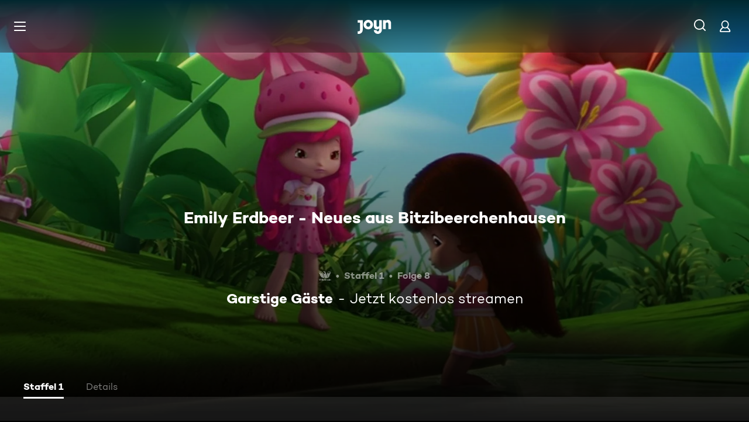

--- FILE ---
content_type: application/javascript; charset=utf-8
request_url: https://www.joyn.at/_next/static/chunks/5655-175bb051513b7f1e.js
body_size: 45919
content:
(self.webpackChunk_N_E=self.webpackChunk_N_E||[]).push([[5655],{2138:(e,n,t)=>{"use strict";t.d(n,{B:()=>nx});var r=t(80263),i=t(82635),a=t(12285),o=t(63466),s=t(47026),l=t(40467),d=t(71140),u=t.n(d),c=t(89754),h=t(67431),m=t(75028);let g=()=>{m.j.trackActionHappened("checkoutStarted",{products:[{category:"premium",name:"plus+",price:3.99,product_id:"deplus",quantity:1}]})};var A=t(69142);let p={[A.tG.FIRE_TV]:{src:{src:"/_next/static/media/firetv.42ae186f.png",height:218,width:400,blurDataURL:"[data-uri]",blurWidth:8,blurHeight:4},size:{width:72,height:40,mobileWidth:58}},[A.tG.SAMSUNG]:{src:{src:"/_next/static/media/samsung.737d27b3.png",height:130,width:380,blurDataURL:"[data-uri]",blurWidth:8,blurHeight:3},size:{width:120,height:40,mobileWidth:94}},[A.tG.PHILIPS]:{src:{src:"/_next/static/media/philips.aeb4986c.png",height:400,width:2e3,blurDataURL:"[data-uri]",blurWidth:8,blurHeight:2},size:{width:132,height:29,mobileWidth:120}},[A.tG.TIVO]:{src:{src:"/_next/static/media/tivo.ea185138.png",height:1251,width:3254,blurDataURL:"[data-uri]",blurWidth:8,blurHeight:3},size:{width:132,height:29,mobileWidth:120}},[A.tG.VESTEL]:{src:{src:"/_next/static/media/vestel.83704380.png",height:722,width:2365,blurDataURL:"[data-uri]",blurWidth:8,blurHeight:2},size:{width:132,height:29,mobileWidth:120}},[A.tG.HUAWEI]:{src:{src:"/_next/static/media/huawei.27ce2f78.png",height:508,width:506,blurDataURL:"[data-uri]",blurWidth:8,blurHeight:8},size:{width:40,height:40,mobileWidth:32}},[A.tG.APPLE_TV]:{src:{src:"/_next/static/media/appleTV.2f1106bd.png",height:104,width:210,blurDataURL:"[data-uri]",blurWidth:8,blurHeight:4},size:{width:72,height:36,mobileWidth:56}},[A.tG.CHROMECAST]:{src:{src:"/_next/static/media/chromecast.ca3f6b1d.png",height:160,width:740,blurDataURL:"[data-uri]",blurWidth:8,blurHeight:2},size:{width:132,height:29,mobileWidth:120}},[A.tG.MOBILCOM]:{src:{src:"/_next/static/media/freenet.6c2c50b4.svg",height:122,width:635,blurWidth:0,blurHeight:0},size:{width:140,height:33,mobileWidth:100}},[A.tG.PLAYSTATION]:{src:{src:"/_next/static/media/playstation.7ff821e7.png",height:110,width:570,blurDataURL:"[data-uri]",blurWidth:8,blurHeight:2},size:{width:132,height:25,mobileWidth:120}},[A.tG.LG]:{src:{src:"/_next/static/media/LG.27bc6135.png",height:254,width:580,blurDataURL:"[data-uri]",blurWidth:8,blurHeight:4},size:{width:91,mobileWidth:75,height:40}},[A.tG.PANASONIC]:{src:{src:"/_next/static/media/panasonic.7f2698ec.png",height:226,width:1477,blurDataURL:"[data-uri]",blurWidth:8,blurHeight:1},size:{width:132,mobileWidth:120,height:20}},[A.tG.TECHNIKBERATUNG]:{src:{src:"/_next/static/media/technikberatung.9a989e72.png",height:1522,width:3540,blurDataURL:"[data-uri]",blurWidth:8,blurHeight:3},maxHeight:{desktop:"58px",mobile:"32px"},size:{width:140,mobileWidth:75,height:58}},[A.tG.NETRANGE]:{src:{src:"/_next/static/media/netrange.dff7a755.png",height:320,width:1200,blurDataURL:"[data-uri]",blurWidth:8,blurHeight:2},size:{width:120,height:32,mobileWidth:94}},[A.tG.VIDAA]:{src:{src:"/_next/static/media/vidaa.8ecce092.png",height:277,width:1194,blurDataURL:"[data-uri]",blurWidth:8,blurHeight:2},size:{width:120,height:27,mobileWidth:94}},[A.tG.SKY]:{src:{src:"/_next/static/media/sky.e2b9a1b6.png",height:6409,width:10470,blurDataURL:"[data-uri]",blurWidth:8,blurHeight:5},size:{width:75,height:27,mobileWidth:75}},[A.tG.HBBTV]:{src:{src:"/_next/static/media/hbbtv.1fed1a4d.png",height:765,width:2041,blurDataURL:"[data-uri]",blurWidth:8,blurHeight:3},size:{width:120,height:27,mobileWidth:75}},[A.tG.HD_PLUS]:{src:{src:"/_next/static/media/hdplus.0dd9659a.png",height:568,width:1181,blurDataURL:"[data-uri]",blurWidth:8,blurHeight:4},size:{width:80,height:40,mobileWidth:80}},[A.tG.MAGENTA_TV]:{src:{src:"/_next/static/media/magentaTV.a1ff2478.png",height:1e3,width:840,blurDataURL:"[data-uri]",blurWidth:7,blurHeight:8},size:{width:35,height:35,mobileWidth:32}},[A.tG.EINS_UND_EINS]:{src:{src:"/_next/static/media/1und1.d8553e01.png",height:2e3,width:2e3,blurDataURL:"[data-uri]",blurWidth:8,blurHeight:8},size:{width:46,height:46,mobileWidth:35}},[A.tG.SUNRISE]:{src:{src:"/_next/static/media/sunrise.646d82bf.png",height:360,width:400,blurDataURL:"[data-uri]",blurWidth:8,blurHeight:7},size:{width:50,mobileWidth:46,height:50}}},_=e=>p[e],b=[A.tG.MOBILCOM],f=e=>b.includes(e),v=e=>{let{className:n,dataTestId:t,partner:i,subscriptionCtaText:a}=e;return(0,r.jsx)(c.$,{className:n,"data-testid":t,accentColor:"#e06b19",onClick:()=>{g(),i&&(0,h.dZ)("partnerOrigin",i),window.location.href="/register-checkout?from=PLUS&redirect=".concat(encodeURIComponent("/"))},children:a})};var I=t(11230),S=t.n(I),C=t(53239),k=t(48992),y=t.n(k);let E=e=>{let{children:n,hideMobile:t}=e;return(0,r.jsx)("div",{className:S()(y().PartnerButtonContainer,{[y()["PartnerButtonContainer--hide"]]:t}),children:C.Children.map(n,e=>(0,C.isValidElement)(e)?(0,C.cloneElement)(e,{className:y().PartnerButtonContainer__Child}):null)})};var w=t(36924),L=t.n(w);let P=e=>{let{partner:n,subscriptionCtaText:t}=e,{src:i,size:{mobileWidth:a,...o}}=_(n);return(0,r.jsxs)("div",{style:{"--partner-logo-logo-mobile-width":"".concat(a,"px"),"--partner-logo-logo-width":"".concat(o.width,"px"),"--partner-logo-logo-height":"".concat(o.height,"px")},className:L().PartnerLogo,children:[!f(n)&&(0,r.jsx)(E,{hideMobile:!0,children:(0,r.jsx)(v,{dataTestId:l.Y.PartnerPageCtaHeader,partner:n,subscriptionCtaText:t})}),(0,r.jsx)("section",{className:L().PartnerLogo__Logo,children:(0,r.jsx)(u(),{src:i,alt:"partner-logo",...o,sizes:"100vw",style:{width:"100%",height:"auto"}})})]})};var M=t(9054);let T=e=>(0,r.jsx)("svg",{width:"55px",height:"12px",viewBox:"0 0 55 12",...e,children:(0,r.jsx)("path",{className:"ico-plus-header_svg__text-fill",d:"M4.888.735c1.393 0 2.488.344 3.286 1.048.814.704 1.221 1.643 1.221 2.849 0 1.236-.422 2.222-1.267 2.957-.846.72-1.988 1.08-3.443 1.08h-1.44v2.708H.6V.735h4.288zm-.047 5.618c1.174 0 1.925-.673 1.925-1.721 0-.955-.751-1.565-1.925-1.565H3.245v3.286H4.84zm13.58 5.024h-7.358V.735h2.644v8.31h4.714v2.332zm11.261-4.961c0 1.643-.438 2.91-1.33 3.834-.892.908-2.097 1.362-3.63 1.362-1.534 0-2.755-.454-3.631-1.362-.892-.923-1.315-2.191-1.315-3.834V.735h2.66v5.728c0 1.627.893 2.676 2.285 2.676 1.393 0 2.3-1.049 2.3-2.676V.735h2.661v5.68zm9.273-5.227c.94.5 1.628 1.486 1.753 2.848h-2.66c-.157-.892-.736-1.346-1.722-1.346-.923 0-1.518.391-1.518 1.064 0 .564.391.814 1.22 1.002l1.488.344c2.112.485 3.208 1.3 3.208 3.036a3.06 3.06 0 01-1.205 2.536c-.798.61-1.878.923-3.208.923-1.3 0-2.395-.313-3.287-.94-.892-.64-1.408-1.58-1.518-2.816h2.645c.172.939.986 1.502 2.238 1.502.986 0 1.502-.36 1.502-.939 0-.454-.375-.735-1.127-.908l-1.752-.39c-2.113-.47-3.083-1.44-3.083-3.13a3.098 3.098 0 011.158-2.52C33.869.813 34.887.5 36.154.5c.977-.006 1.94.23 2.801.689zm11.941 10.188h-3.234V.735h3.234v10.642zM54.6 7.673V4.439H43.958v3.234H54.6z",fill:"#000",fillRule:"nonzero"})});var R=t(20447),O=t(31937);let N={isMobileMenuOpen:!1,closeMobileMenu:()=>{},disableFlyoutAnimation:!1,openMobileMenu:()=>{},isLogoCenteredOnMobile:!0,onLogoClick:()=>{},onSearchClicked:()=>{},onAccountClicked:()=>{},pathname:"",isLogoFlyoutOpen:!1,openLogoFlyout:()=>{},closeLogoFlyout:()=>{},LinkComponent:O.n},B=(0,C.createContext)(N),D=B.Provider,U=()=>(0,C.useContext)(B);var H=t(21480),x=t(43006),F=t(55539),z=t(59642),V=t(53994),K=t(65955),G=t(48388),j=t.n(G),W=t(83390),Y=t.n(W),J=t(65222),Z=t(8011);let Q=e=>{let{"coming-soon":n,"accessibility-navigation-item":t}=e,r=(0,J.F)().mainMenuItems;return[[n,Z.P.COMING_SOON],[t,Z.P.ACCESSIBILITY]].forEach(e=>{let[n,t]=e;n||(r=r.filter(e=>e.id!==t))}),r},X=e=>{let{"coming-soon":n}=e,t=(0,J.F)().subnavigationMenuItems||[];return n||(t=t.filter(e=>e.id!==Z.P.COMING_SOON)),t},q=(e,n)=>{let t=e.includes("/channels")||e.includes("/mediatheken"),r=e.includes("/live-tv");return"/index"===e&&"/"===n||"/neu-und-beliebt"===e&&"/"===n||"/mediatheken"===n&&t||/\/live-tv/.test(n)&&r||e===n},$=(e,n,t)=>t&&n?e.plusLink:e.link,ee=e=>e.map(e=>{let{path:n,logo:t,title:r}=e||{};return{title:r||"",card:{isCardMounted:!0,accentColor:null==t?void 0:t.accentColor,darkAccentColor:null==t?void 0:t.darkAccentColor,image:{alt:r,src:(null==t?void 0:t.url)||""}},url:n||""}}),en=(e,n)=>e.filter(e=>{var t,r;return!!n||!(null==e||null==(r=e.livestream)||null==(t=r.markings)?void 0:t.includes(F.eD.Plus))}).map(e=>{let{id:n,logo:t,title:r}=e||{};return{title:r||"",card:{isCardMounted:!0,accentColor:null==t?void 0:t.accentColor,darkAccentColor:null==t?void 0:t.darkAccentColor,image:{alt:r,src:(null==t?void 0:t.url)||""}},url:n?(0,K.Y)("/play/live-tv?channel_id=".concat(n)):""}}),et=e=>{var n,t;return null==e||null==(t=e.blocks[0])||null==(n=t.assets)?void 0:n.filter(V.z2).map(e=>{let{title:n,path:t}=e;return{title:n,url:t||""}})},er=function(e){let n=arguments.length>1&&void 0!==arguments[1]?arguments[1]:{},t=!(arguments.length>2)||void 0===arguments[2]||arguments[2],r=arguments.length>3&&void 0!==arguments[3]&&arguments[3],a=Q(n).map(e=>({isMenuItemVisible:t,...e})).filter(e=>!!r||e.id!==Z.P.BTS);return e?a.map(n=>{let t=j()(e,{title:(0,i.Y)(n.title)});if(t){var r;return{...n,items:null==(r=t.items)?void 0:r.filter(V.z2)}}return n}):a},ei=function(){let e=arguments.length>0&&void 0!==arguments[0]?arguments[0]:{},n=!(arguments.length>1)||void 0===arguments[1]||arguments[1];return X(e).map(e=>({isMenuItemVisible:n,...e}))},ea=e=>{var n;let{isPlus:t,isMounted:r,isMenuItemVisible:i,navigationData:a,featureFlags:o,isLiveTvEnabled:s=!0,hasLinkToBts:l=!1}=e,{mediatheken:d,liveTv:u,navigation:c,seriesGenre:h,movieGenre:m}=a||{},g=null==d||null==(n=d.blocks[0])?void 0:n.assets;return er(c,o,i,l).map(e=>{let n={menu:Y()(e,["plusLink","link"]),link:$(e,t,r)};if(e.items)switch(e.id){case Z.P.MEDIATHEKEN:return{...n,menu:{...n.menu,channels:g?ee(g):void 0}};case Z.P.LIVE_TV:{let e=null==u?void 0:u.filter(e=>{var n,t;return!(null==e||null==(t=e.livestream)||null==(n=t.liveStreamGroups)?void 0:n.includes(F.Mc.Sports))});return{...n,menu:{...n.menu,channels:s&&e?en(null==e?void 0:e.slice(0,40),t):void 0}}}case Z.P.SPORTS:{let e=null==u?void 0:u.filter(e=>{var n,t;return null==e||null==(t=e.livestream)||null==(n=t.liveStreamGroups)?void 0:n.includes(F.Mc.Sports)});return{...n,menu:{...n.menu,channels:s&&e?en(e,t):void 0}}}case Z.P.SERIEN:return{...n,menu:{...n.menu,genres:et(h)}};case Z.P.FILME:return{...n,menu:{...n.menu,genres:et(m)}}}return n})},eo=e=>{let{isPlus:n,isMounted:t,isMenuItemVisible:r,featureFlags:i}=e;return ei(i,r).map(e=>({menu:Y()(e,["plusLink","link"]),link:$(e,n,t)}))},es=e=>(0,i.Y)(e?"DESCRIPTIVE_PLUS_TEST":"DESCRIPTIVE_PLUS_REACTIVATE"),el=e=>{let{onFlyoutChange:n}=e;return e=>{n&&e.key===z.R.Escape&&n(void 0)}},ed={CARD_COUNT:8,WIDTH_SMALL:490,WIDTH:600,WIDTH_LARGE:900,HEIGHT:348,HEIGHT_LARGE:420},eu=e=>{if(![Z.P.SERIEN,Z.P.FILME].includes(e.id))return[Z.P.MEDIATHEKEN,Z.P.LIVE_TV].includes(e.id)?ed.HEIGHT_LARGE:ed.HEIGHT},ec=e=>[Z.P.MEDIATHEKEN,Z.P.LIVE_TV].includes(e.id)?ed.WIDTH_LARGE:[Z.P.SERIEN,Z.P.FILME].includes(e.id)?ed.WIDTH_SMALL:ed.WIDTH,eh=e=>[Z.P.MEDIATHEKEN,Z.P.LIVE_TV].includes(e.id)?ed.CARD_COUNT:void 0;var em=t(52530),eg=t.n(em);let eA=e=>{let{onPlusButtonClicked:n,hasFreeTrialOption:t}=e,{isMobileMenuOpen:i,closeMobileMenu:a}=U(),o=es(!!t);return null!==t&&x.Bu.isSubscriptionEnabled?(0,r.jsxs)("button",{className:S()(eg().ButtonPlusWrapper,{[eg()["ButtonPlusWrapper--mobile-menu-open"]]:i,[eg()["ButtonPlusWrapper--rebranded"]]:R.A}),"data-testid":l.Y.JoynPlus,onClick:()=>{a(),n()},children:[(0,r.jsx)(T,{}),(0,r.jsx)(H.o,{as:"span",className:eg().DescriptivePlus,children:o})]}):null};var ep=t(22261),e_=t.n(ep),eb=t(48345);let ef=e=>{let{url:n,label:t,pseudoClasses:i,onClick:a}=e,{LinkComponent:o}=U();return(0,r.jsx)(o,{to:n,className:S()(e_().Flyout__NavigationLink,...(0,eb.$)(i,e_())),prefetchOnHover:!0,onClick:a,children:(0,r.jsx)(H.o,{as:"span",variant:"CAMPTON_BOOK_14_120",className:e_().Flyout__ItemText,children:t})})},ev=e=>{let{className:n,label:t}=e;return(0,r.jsx)(H.o,{className:S()(e_().Flyout__Title,n),variant:"CAMPTON_BOLD_11_120",as:"p",children:(0,r.jsx)("span",{className:e_().Flyout__ItemText,children:t})})},eI=(e,n,t)=>(0,r.jsx)("ul",{className:e_().Flyout__List,children:e.map((e,n)=>e&&e.title.length>0&&e.url?(0,r.jsx)("li",{className:e_().Flyout__Item,children:(0,r.jsx)(ef,{url:e.url,label:e.title,onClick:n=>{if(t){var r;t(e.title,null!=(r=e.url)?r:"",n)}}})},n):null)},n),eS=function(e){let{cardCount:n,links:t,fixedWidth:i,title:a,linkColumns:o,cards:s,onMenuFlyoutItemClick:l}=e;return(0,r.jsxs)("div",{className:S()(e_().FlyoutColumn,{[e_()["FlyoutColumn--fixedWidth"]]:i}),children:[a&&(0,r.jsx)(ev,{label:a,className:e_().Flyout__Item}),o&&(0,r.jsx)("div",{className:e_().Flyout__LinkColumns,children:o.map((e,n)=>eI(e,n,l))}),t&&eI(t,void 0,l),s&&(0,r.jsx)("div",{style:{"--card-count":(null==n?void 0:n.toString())||"4"},className:e_().Flyout__CardContainer,children:s})]})};var eC=t(55784),ek=t.n(eC),ey=t(6467),eE=t.n(ey);let ew="flyout",eL=e=>{let{children:n,onClose:t,opened:i,testId:a,isAvailableOnMobile:o,className:s}=e,[l,d]=(0,C.useState)(),[u,c]=(0,C.useState)(),h=(0,C.useRef)(null),{disableFlyoutAnimation:m}=U(),g=m?i:!!u;return(0,C.useEffect)(()=>{let e=h.current;if(e&&i&&!u){let n=e.getBoundingClientRect();n.x+n.width>window.innerWidth&&d(window.innerWidth-n.width-n.x-30),m||c("fadeIn")}else i||m||"fadeIn"!==u||c("fadeOut")},[h,i,u,m]),(0,r.jsx)("div",{"data-testid":a,style:g?{transform:"translateX(".concat(l,"px)")}:void 0,ref:h,className:S()(eE().Flyout,{[eE()["Flyout--opened"]]:g,[eE()["Flyout--opened--available-on-mobile"]]:g&&o,[eE()["Flyout--fadeIn"]]:"fadeIn"===u,[eE()["Flyout--fadeOut"]]:"fadeOut"===u},s),"aria-hidden":!g,onAnimationEnd:()=>{"fadeOut"===u&&(c(void 0),d(void 0))},children:(0,r.jsx)(ek(),{active:g,focusTrapOptions:{initialFocus:!1,fallbackFocus:"#".concat(ew),clickOutsideDeactivates:!0,allowOutsideClick:()=>(null==t||t(),i)},children:n})})},eP=(0,C.forwardRef)((e,n)=>{let{noPaddings:t=!1,withColumns:i,children:a,height:o,width:s}=e;return(0,r.jsx)("div",{ref:n,tabIndex:-1,id:ew,className:S()(eE().FlyoutContainer,{[eE()["FlyoutContainer--no-paddings"]]:t,[eE()["FlyoutContainer--with-columns"]]:i}),style:{"--flyout-height":o?"".concat(o,"px"):"auto","--flyout-width":s?"".concat(s,"px"):"auto"},children:a})});eP.displayName="FlyoutContainerMarkup";let eM={src:"/_next/static/media/ico-account.345e57f6.svg",height:28,width:28,blurWidth:0,blurHeight:0};var eT=t(13995),eR=t.n(eT);let eO=e=>{let{FlayoutNavigation:n,onFlyoutChange:t}=e,{onAccountClicked:a,avatarBackground:o,avatarLabel:s,isMobileMenuOpen:d}=U(),c=!d&&n&&t;return(0,r.jsxs)("a",{href:"/mein-account",onClick:a,onMouseEnter:c?()=>t(Z.P.LOGIN):void 0,className:S()(eR().HeaderAccountLink,{[eR()["HeaderAccountLink--hide-on-header-collapse"]]:d}),"data-testid":l.Y.LoginState,"aria-label":s,style:{"--header-account-background-color":o},children:[(0,r.jsx)(u(),{src:eM,width:28,height:28,alt:(0,i.Y)("ALT_ACCOUNT"),priority:!0}),c&&n]})};var eN=t(72811),eB=t(60441),eD=t.n(eB),eU=t(13192),eH=t(49444),ex=t.n(eH);let eF=()=>{let{isLogoCenteredOnMobile:e,onLogoClick:n,isMobileMenuOpen:t}=U();return(0,r.jsx)("a",{href:"/",onClick:n,className:S()(ex().HeaderLogo,{[ex()["HeaderLogo--center"]]:e,[ex()["HeaderLogo--hide-on-header-collapse"]]:t}),"data-testid":l.Y.HeaderLogo,children:(0,r.jsx)(eU.p,{title:(0,i.Y)("ICON_TITLE_JOYN_LOGO")})})};var ez=t(64508),eV=t.n(ez);let eK=e=>{let{MenuItems:n,pseudoClasses:t}=e,{isMobileMenuOpen:a}=U();return(0,r.jsx)("nav",{className:S()(eV().MainMenuNav,{[eV()["MainMenuNav--closed"]]:!a}),"aria-label":(0,i.Y)("NAV_HEADER"),"data-testid":l.Y.HeaderNavigation,children:(0,r.jsx)("ul",{className:S()(eV().MainMenuList,...(0,eb.$)(t,eV())),children:n})})};function eG(e){let{AccountIcon:n,className:t,CtaButton:i,SearchIcon:a,MenuItems:o,onPreloadFlyoutImages:s,PartnerLogo:d,isMenuVisible:u=!0,isSlotAppLayout:c}=e;return(0,r.jsxs)("div",{className:S()(eD().HeaderWrapper,eD()["HeaderWrapper--desktop"],{[eD()["HeaderWrapper--absolute"]]:c},t),"data-testid":l.Y.HeaderDesktop,onMouseEnter:s,onFocus:s,children:[(0,r.jsx)(eF,{}),u&&(0,r.jsx)(eK,{MenuItems:o}),i,a,n,d]})}let ej=e=>{let{isSlotAppLayout:n,inView:t}=e;return(0,r.jsx)(r.Fragment,{children:(0,r.jsx)("div",{style:{"--header-background-opacity":(t?.3:.7).toString()},className:S()(eD().Header__GradientWrapper,{[eD()["Header__GradientWrapper--absolute"]]:n,[eD()["Header__GradientWrapper--rebranded"]]:R.A})})})};var eW=t(95639),eY=t(2476);let eJ={src:"/_next/static/media/ico-hamburger.5f4f2bc7.svg",height:28,width:28,blurWidth:0,blurHeight:0};var eZ=t(7205),eQ=t.n(eZ);let eX=()=>{let{isMobileMenuOpen:e,openMobileMenu:n,closeMobileMenu:t}=U();return(0,r.jsx)("button",{onClick:()=>{e?t():n()},"aria-controls":"HeaderMobileUl","aria-expanded":e,className:S()(eQ().HamburgerButton,{[eQ()["HamburgerButton--open"]]:e}),"data-testid":l.Y.HamburgerMenu,children:(0,r.jsx)(u(),{priority:!0,src:e?eY.A:eJ,width:28,height:28,alt:(0,i.Y)("ALT_HAMBURGER")})})};var eq=t(97965);let e$=e=>{let{shouldLockScrolling:n,scrollLockElementId:t,children:r}=e;return(0,eq.J6)({shouldLockScrolling:n,elementId:t}),r},e0=e=>{let{shouldLockScrolling:n,children:t}=e;return(0,eq.az)({shouldLockScrolling:n}),t},e2=e=>{let{children:n,...t}=e;return(0,s.J)()?(0,r.jsx)(e$,{...t,children:n}):(0,r.jsx)(e0,{shouldLockScrolling:t.shouldLockScrolling,children:n})};function e1(e){let{AccountIcon:n,backdropClassName:t,className:i,CtaButton:a,SearchIcon:o,MenuItems:s,isMenuVisible:d,PartnerLogo:u,showOverflow:c,Subnavigation:h,isSlotAppLayout:m}=e,{isMobileMenuOpen:g,isLogoCenteredOnMobile:A}=U();return(0,r.jsxs)(e2,{shouldLockScrolling:g&&!c,scrollLockElementId:eW.iV,children:[(0,r.jsx)("div",{className:S()(eD().BackDrop,t,{[eD()["BackDrop--show"]]:g,[eD()["BackDrop--absolute"]]:m,[eD()["BackDrop--rebranded"]]:R.A}),style:{"--header-backdrop-animation-duration":"".concat(.2,"s")}}),(0,r.jsxs)("div",{className:S()(eD().HeaderWrapper,{[eD()["HeaderWrapper--mobile"]]:!0,[eD()["HeaderWrapper--mobile--no-menu"]]:!d,[eD()["HeaderWrapper--mobile--logo-centered"]]:A,[eD()["HeaderWrapper--mobile--menu-open"]]:g,[eD()["HeaderWrapper--absolute"]]:m},i),"data-testid":l.Y.HeaderMobile,children:[d&&(0,r.jsx)(eX,{}),(0,r.jsx)(eF,{}),d&&(0,r.jsxs)(r.Fragment,{children:[(0,r.jsx)(eK,{MenuItems:s}),a,o]}),n,u,!g&&h]})]})}var e5=t(48184);let e3=e=>{switch(e.id){case"FOR_YOU":return l.Y.HeaderNavigationLinkForYou;case"NEW_AND_POPULAR":return l.Y.HeaderNavigationLinkNewAndPopular;case"COMING_SOON":return l.Y.HeaderNavigationLinkComingSoon;case"MEDIATHEKEN":return l.Y.HeaderNavigationLinkMediatheken;case"LIVE_TV":return l.Y.HeaderNavigationLinkLiveTv;case"SERIEN":return l.Y.HeaderNavigationLinkSeries;case"FILME":return l.Y.HeaderNavigationLinkMovies;case"SPORTS":return l.Y.HeaderNavigationLinkSport;case"KIDS":return l.Y.HeaderNavigationLinkKids;case"NEWS":return l.Y.HeaderNavigationLinkNews;default:return""}},e4=e=>{switch(e){case"FOR_YOU":return l.Y.HeaderSubnavigationLinkForYou;case"LIVE_TV":return l.Y.HeaderSubnavigationLinkLiveTv;case"NEW_AND_POPULAR":return l.Y.HeaderSubnavigationLinkNewAndPopular;default:return""}},e6=e=>{switch(e){case"MEDIATHEKEN":return l.Y.FlyoutMediatheken;case"LIVE_TV":return l.Y.FlyoutLive;case"SERIEN":return l.Y.FlyoutSeries;case"FILME":return l.Y.FlyoutMovies;case"SPORTS":return l.Y.FlyoutSports;case"LOGIN":return l.Y.FlyoutLogin;default:return""}},e8=e=>{switch(e){case"MEDIATHEKEN":return l.Y.FlyoutMediathekenBtn;case"LIVE_TV":return l.Y.FlyoutLiveBtn;case"SERIEN":return l.Y.FlyoutSeriesBtn;case"FILME":return l.Y.FlyoutMoviesBtn;case"SPORTS":return l.Y.FlyoutSportsBtn;case"LOGIN":return l.Y.FlyoutLoginBtn;default:return""}};var e9=t(85233),e7=t.n(e9);let ne=e=>{let{isActive:n,isDesktop:t,link:a,menu:o,onMenuItemClick:s}=e,l={xxxs:n?"CAMPTON_BOLD_16_120":"CAMPTON_BOOK_16_120",m:n?"CAMPTON_BOLD_15_120":"CAMPTON_BOOK_15_120",l:n?"CAMPTON_BOLD_18_120":"CAMPTON_BOOK_18_120"},d=(0,r.jsx)("li",{className:S()(e7().MainMenuListItem,{[e7()["MainMenuListItem--active"]]:n,[e7()["MainMenuListItem--desktop"]]:t}),children:(0,r.jsxs)(O.n,{className:S()(e7().MainMenuItemLink,{[e7()["MainMenuItemLink--rebranded"]]:R.A,[e7()["MainMenuItemLink--active"]]:n}),to:a,"data-testid":e3(o),prefetchOnHover:!0,onClick:e=>s({menu:o,link:a||""},e),children:[(0,r.jsx)(H.o,{as:"span",variant:l,"aria-hidden":"true",className:S()(e7().MainMenuItemLinkTextPlaceholder),children:(0,i.Y)(o.title)}),(0,r.jsx)(H.o,{as:"span",variant:l,className:S()(e7().MainMenuItemLinkText),children:(0,i.Y)(o.title)})]})},a);return o.isMenuItemVisible?d:(0,r.jsx)(e5.s,{children:d})};var nn=t(96069),nt=t(13354);let nr=e=>(0,r.jsx)(nt.z,{...e,children:(0,r.jsx)("path",{d:"M14.3536 17.1464C14.1583 17.3417 13.8417 17.3417 13.6464 17.1464L6.10355 9.60355C5.78857 9.28857 6.01165 8.75 6.45711 8.75L21.5429 8.75C21.9883 8.75 22.2114 9.28857 21.8964 9.60355L14.3536 17.1464Z",fill:"currentColor"})}),ni=(e,n,t)=>{if(e.channels){var a;return(0,r.jsx)(eS,{cardCount:eh(e),cards:null==(a=e.channels)?void 0:a.map((i,a)=>{let{card:o,url:s,title:l}=i;return(0,r.jsx)(O.n,{to:s,onClick:t=>{n&&n(e.id,l,s,t)},children:(0,r.jsx)(nn.W,{image:o.image,isCardMounted:!!(o.isCardMounted&&t),accentColor:o.accentColor,darkAccentColor:o.darkAccentColor,isFlyoutCard:!0})},a)})})}return e.genres?(0,r.jsx)(eS,{title:(0,i.Y)("DETAILS_GENRE"),links:null==e?void 0:e.genres,onMenuFlyoutItemClick:(t,r,i)=>{n&&n(e.id,t,r,i)}}):null},na=e=>{let{buttonPseudoClasses:n,isActive:t,link:a,linkPseudoClasses:o,menu:s,menuItemOpened:l,onMenuItemClick:d,onMenuFlyoutItemClick:u,onFlyoutChange:c,shouldPreloadImages:h}=e,m=s.id===l,g={xxxs:t?"CAMPTON_BOLD_16_120":"CAMPTON_BOOK_16_120",m:t?"CAMPTON_BOLD_15_120":"CAMPTON_BOOK_15_120",l:t?"CAMPTON_BOLD_18_120":"CAMPTON_BOOK_18_120"};return(0,r.jsxs)("li",{className:S()(e7().MainMenuListItem,{[e7()["MainMenuListItem--active"]]:t,[e7()["MainMenuListItem--desktop"]]:!0}),onMouseEnter:()=>c(s.id),onMouseLeave:()=>c(),role:"menuitem",onKeyDown:el({onFlyoutChange:c}),children:[(0,r.jsxs)(O.n,{className:S()(e7().MainMenuItemLink,...(0,eb.$)(o,e7()),{[e7()["MainMenuItemLink--opened"]]:m,[e7()["MainMenuItemLink--rebranded"]]:R.A,[e7()["MainMenuItemLink--active"]]:t}),to:a,"data-testid":e3(s),prefetchOnHover:!0,onClick:e=>d({menu:s,link:a||""},e),children:[(0,r.jsx)(H.o,{as:"span",variant:g,"aria-hidden":"true",className:S()(e7().MainMenuItemLinkTextPlaceholder),children:(0,i.Y)(s.title)}),(0,r.jsx)(H.o,{as:"span",variant:g,className:S()(e7().MainMenuItemLinkText),children:(0,i.Y)(s.title)})]}),(0,r.jsx)("button",{"aria-expanded":m,"aria-haspopup":!0,"aria-label":(0,i.Y)("HEADER_MENU_BUTTON",{MENU_ITEM:(0,i.Y)(s.title)}),className:S()(e7().MainMenuLinkArrowButton,eV().MainMenuLinkArrowButton,...(0,eb.$)(n,e7()),{[e7()["MainMenuLinkArrowButton--opened"]]:m}),"data-testid":e8(s.id),onClick:()=>c(s.id),children:(0,r.jsx)(nr,{})}),(0,r.jsx)(eL,{testId:e6(s.id),opened:m,onClose:()=>c(void 0),children:(0,r.jsxs)(eP,{noPaddings:!0,withColumns:!0,height:eu(s),width:ec(s),children:[(0,r.jsx)(eS,{fixedWidth:!0,title:(0,i.Y)(s.title),links:s.items,onMenuFlyoutItemClick:(e,n,t)=>{u&&u(s.id,e,n,t)}}),ni(s,u,h)]})})]},a)},no=e=>{let{AccountIcon:n,CtaButton:t,SearchIcon:i,disableFlyoutAnimation:a,avatarBackground:o,avatarLabel:s,backdropClassName:d,className:u,isLogoCenteredOnMobile:c,isLogoFlyoutInitiallyOpen:h=!1,isMenuVisible:m,isMobileMenuInitiallyOpen:g,isSlotAppLayout:A,stickyHeaderLayout:p,menuItemOpened:_,menuItemsDesktop:b,menuItemsMobile:f,onAccountClicked:v,onFlyoutChange:I,onLogoClick:k,onMenuItemClick:y,onMenuFlyoutItemClick:E,onSearchClicked:w,pathname:L,showOverflow:P=!1,showHeaderGradient:M=!0,PartnerLogo:T,Subnavigation:R}=e,[N,B]=(0,C.useState)(null!=g&&g),[U,H]=(0,C.useState)(h),[x,F]=(0,C.useState)(!1),[z,V]=(0,eN.Wx)();return(0,r.jsxs)(D,{value:{avatarBackground:o,avatarLabel:s,closeMobileMenu:()=>{B(!1)},disableFlyoutAnimation:a,isLogoCenteredOnMobile:c,isMobileMenuOpen:N,onAccountClicked:v,onLogoClick:k,onSearchClicked:w,openMobileMenu:()=>{B(!0)},pathname:L,isLogoFlyoutOpen:U,openLogoFlyout:()=>{H(!0)},closeLogoFlyout:()=>{H(!1)},LinkComponent:O.n},children:[(0,r.jsx)("div",{ref:z,className:eD().Header__InterSectionWrapper}),(0,r.jsxs)("header",{"data-testid":l.Y.Header,className:S()(A?eD().HeaderRoot:void 0,{[eD()["Header--with-subnavigation"]]:!!R,[eD()["Header--sticky"]]:!!p}),children:[M&&(0,r.jsx)(ej,{isSlotAppLayout:A,inView:V}),(0,r.jsx)(e1,{AccountIcon:n,backdropClassName:d,className:u,CtaButton:t,SearchIcon:i,PartnerLogo:T,Subnavigation:R,MenuItems:f.map((e,n)=>{let{menu:t,link:i}=e;return(0,r.jsx)(ne,{isActive:q(L,i),link:i,menu:t,menuItemOpened:_,onMenuItemClick:y},n)}),isMenuVisible:m,isSlotAppLayout:A,showOverflow:P}),(0,r.jsx)(eG,{AccountIcon:n,CtaButton:t,SearchIcon:i,PartnerLogo:T,className:u,isMenuVisible:m,isSlotAppLayout:A,onPreloadFlyoutImages:()=>{x||F(!0)},MenuItems:b.map((e,n)=>{let{menu:t,link:i}=e;return t.items?(0,r.jsx)(na,{shouldPreloadImages:x,isActive:q(L,i),link:i,menu:t,menuItemOpened:_,onFlyoutChange:I,onMenuItemClick:y,onMenuFlyoutItemClick:E},n):(0,r.jsx)(ne,{isActive:q(L,i),isDesktop:!0,link:i,menu:t,menuItemOpened:_,onMenuItemClick:y},n)})})]})]})};var ns=t(13202),nl=t(66869),nd=t.n(nl);let nu=()=>{let{onSearchClicked:e,isMobileMenuOpen:n}=U();return(0,r.jsx)(O.n,{className:S()(nd().HeaderSearchWrapper,{[nd()["HeaderSearchWrapper--hide-on-header-collapse"]]:n}),to:"/suche",onClick:e,"data-testid":l.Y.HeaderSearchButton,prefetchOnHover:!0,children:(0,r.jsx)(u(),{src:ns.A,alt:(0,i.Y)("ALT_SEARCH"),width:28,height:28,priority:!0})})};var nc=t(35356),nh=t(6856),nm=t.n(nh);let ng=e=>{let{items:n,"aria-label":t,isSubnavigationHidden:a,onMenuItemClick:o}=e;return(0,r.jsxs)("nav",{className:S()(nm().Subnavigation,{[nm()["Subnavigation--hide"]]:a}),"aria-label":t,children:[(0,r.jsx)("div",{className:nm()["Subnavigation--hide-scrollbar"]}),(0,r.jsx)("div",{className:nm().Subnavigation__Scroller,children:(0,r.jsx)("div",{className:nm().SubnavigationItemContainer,children:n.map((e,n)=>(0,r.jsx)(nc.N,{href:e.link,"data-testid":e4(e.menu.id),className:S()(nm().SubnavigationItem,...(0,eb.$)(e.pseudoClasses,nm()),{[nm()["SubnavigationItem--active"]]:e.isActive,[nm()["SubnavigationItem--rebranded"]]:R.A}),onClick:n=>o(e,n),children:(0,r.jsx)("span",{className:nm().SubnavigationItem__Label,children:(0,r.jsxs)("span",{className:nm().SubnavigationItem__FocusRing,children:[(0,r.jsx)(H.o,{className:nm().SubnavigationItem__LabelTextPlaceholder,variant:"CAMPTON_BOLD_14_120",as:"span","aria-hidden":"true",children:(0,i.Y)(e.menu.title)}),(0,r.jsx)(H.o,{className:nm().SubnavigationItem__LabelText,variant:e.isActive?"CAMPTON_BOLD_14_120":"CAMPTON_BOOK_14_120",as:"span",children:(0,i.Y)(e.menu.title)})]})})},e.menu.id))})})]})};var nA=t(29273),np=t(90512),n_=t(4874),nb=t(52716),nf=t(63786),nv=t(24586),nI=t(38482),nS=t(48777),nC=t(72625),nk=t(53514),ny=t(34335),nE=t(33409),nw=t(76786),nL=t(67202),nP=t(28978),nM=t(86739),nT=t(79610),nR=t(75654),nO=t(83302);function nN(){let e=(0,nM._)(['\n    query Navigation($id: NavigationId! = HEADER) {\n        navigation(id: $id) {\n            title\n            url\n            items {\n                title\n                url\n            }\n        }\n        mediatheken: page(path: "/mediatheken") {\n            ... on LandingPage {\n                blocks {\n                    ... on Grid {\n                        assets {\n                            ...ChannelCard\n                        }\n                    }\n                }\n            }\n        }\n        liveTv: brands(hasLivestream: true) {\n            ...ChannelCard\n            livestream {\n                id\n                title\n                quality\n                liveStreamGroups\n                markings\n            }\n        }\n        seriesGenre: page(path: "/serien") {\n            ... on LandingPage {\n                blocks(first: 1, offset: 0) {\n                    ... on Block {\n                        ...GenreLaneFragment\n                    }\n                }\n            }\n        }\n        movieGenre: page(path: "/filme") {\n            ... on LandingPage {\n                blocks(first: 1, offset: 0) {\n                    ... on Block {\n                        ...GenreLaneFragment\n                    }\n                }\n            }\n        }\n    }\n    ',"\n    ","\n"]);return nN=function(){return e},e}let nB=(0,nT.Ay)(nN(),nR.A,nO.i);var nD=t(10356);let nU=()=>{let{flags:e,error:n}=(0,nD.v9)(),t=e["coming-soon"],r=e["accessibility-navigation-item"],i=!!n||[t,r].every(e=>"boolean"==typeof e);return{"coming-soon":t,"mobile-sub-navigation":e["mobile-sub-navigation"],"accessibility-navigation-item":r,isReady:i}},nH=()=>{var e,n,t,r,a,o,s;let[l,d]=(0,C.useState)(),{location:{pathname:u}}=(0,nS.A)(),{push:c,prefetch:h}=(0,nb.Y)(),m=(0,nL.q)(),{data:g}=(0,nE.r$)(nB),{hasFreeTrialOption:A}=(0,ny.p)(),{accountRedirect:p,accountDetailsRedirect:_}=(0,np.e)(),b=(0,nk.As)(),{openUpselling:f}=(0,nv.P)(),{isReady:v,"mobile-sub-navigation":I,...S}=nU(),k=(0,nw.c)("ShowSubnavigation"),y=null!=(o=null==b||null==(n=b.auth)||null==(e=n.me)?void 0:e.isPlus)&&o,E=null!=(s=null==b||null==(t=b.auth)?void 0:t.isLoggedIn)&&s,w=null==b||null==(a=b.auth)||null==(r=a.me)?void 0:r.avatarColor,L=m&&E,P=E&&m?(0,i.Y)("NAV_ACCOUNT_BUTTON"):(0,i.Y)("NAV_LOGIN_BUTTON"),{isMenuFlyoutEnabled:M,isLiveTvEnabled:T}=(0,J.F)();return(0,C.useEffect)(()=>{(async()=>{await (0,nP.W1)(),h(nI.tl.PLAYER_LIVE)})()},[h]),(0,C.useEffect)(()=>{k(I)},[I]),{isLoggedIn:E,isPlus:y,menuItemsDesktop:ea({isPlus:y,isMounted:m,isMenuItemVisible:v,navigationData:!y&&M?g:void 0,featureFlags:S,isLiveTvEnabled:T}),menuItemsMobile:ea({isPlus:y,isMounted:m,isMenuItemVisible:v,featureFlags:S,hasLinkToBts:!0}),subnavigationItems:eo({isPlus:y,isMounted:m,isMenuItemVisible:v,featureFlags:S}),showSubnavigation:I,avatarBackground:L?w||"var(--global-ui-color-grey-light)":"transparent",avatarLabel:P,hasFreeTrialOption:A,pathname:u,menuItemOpened:l,setMenuItemOpened:d,onLogoClick:e=>{e.preventDefault(),c("/")},onMenuItemClick:e=>{u!==e.link&&(0,n_.o)({navigationLabel:(0,i.Y)(e.menu.title),targetUrl:e.link})},onMenuFlyoutItemClick:(e,n,t,r)=>{u!==t&&(0,n_.o)({navigationLabel:n,targetUrl:t})},onPlusButtonClicked:()=>{f()},onSearchClicked:e=>{e.preventDefault(),(0,n_.o)({navigationLabel:nP.VV.SEARCH,targetUrl:u}),c({pathname:"/suche",query:{referer:(0,nf.bH)(u)}})},onAccountClicked:e=>{e.preventDefault(),(0,n_.o)({navigationLabel:nP.VV.ACCOUNT,targetUrl:u}),E?(0,nA.Am)()?p():_():(0,nC.j)("LOGIN",null,(0,nf.bH)(u))}}},nx=e=>{let{isLogoCenteredOnMobile:n=!0,isMenuVisible:t=!0,isCtaVisible:l=!0,isSearchIconVisible:d=!0,isAccountVisible:u=!0,isMobileMenuInitiallyOpen:c=!1,stickyHeaderLayout:h=!1,partner:m}=e,{avatarBackground:g,avatarLabel:A,hasFreeTrialOption:p,isLoggedIn:_,isPlus:b,menuItemOpened:f,menuItemsDesktop:v,menuItemsMobile:I,subnavigationItems:S,onAccountClicked:C,onLogoClick:k,onMenuItemClick:y,onMenuFlyoutItemClick:E,onPlusButtonClicked:w,onSearchClicked:L,pathname:T,setMenuItemOpened:R,showSubnavigation:O}=nH(),N=(0,s.J)(),B=_&&!b?(0,r.jsx)(eL,{testId:Z.P.LOGIN,opened:f===Z.P.LOGIN,children:(0,r.jsx)(eP,{noPaddings:!0,withColumns:!0,height:348,children:(0,r.jsx)(eS,{fixedWidth:!0,title:(0,i.Y)("NAV_LOGIN_BUTTON"),links:[]})})}):void 0;B=void 0;let D=u?(0,r.jsx)(eO,{onFlyoutChange:R,FlayoutNavigation:B}):void 0,U=l&&!b?(0,r.jsx)(eA,{onPlusButtonClicked:w,hasFreeTrialOption:p}):void 0,H=d?(0,r.jsx)(nu,{}):void 0,x=m&&(null!==p||(0,M.V)()||"true"===(0,a.$)("STORYBOOK"))?(0,r.jsx)(P,{partner:m,subscriptionCtaText:(0,o.P)(p)}):void 0;return(0,r.jsx)(no,{avatarBackground:g,avatarLabel:A,onLogoClick:k,onSearchClicked:L,onAccountClicked:C,AccountIcon:D,CtaButton:U,SearchIcon:H,menuItemsDesktop:v,menuItemsMobile:I,menuItemOpened:f,onMenuItemClick:y,onMenuFlyoutItemClick:E,onFlyoutChange:e=>R(e),isLogoCenteredOnMobile:n,isMobileMenuInitiallyOpen:c,isSlotAppLayout:N,stickyHeaderLayout:h,pathname:T,isMenuVisible:t,PartnerLogo:x,Subnavigation:O&&t?(0,r.jsx)(ng,{items:S.map(e=>({...e,isActive:q(T,e.link)})),"aria-label":(0,i.Y)("SUBNAV_HEADER"),onMenuItemClick:y}):void 0})}},2476:(e,n,t)=>{"use strict";t.d(n,{A:()=>r});let r={src:"/_next/static/media/ico-close.2949fc7c.svg",height:28,width:28,blurWidth:0,blurHeight:0}},3315:(e,n,t)=>{"use strict";t.d(n,{A:()=>i});var r=t(4295);let i=e=>r.A?{"--ui-button-background-color":e||"var(--global-ui-color-white)","--ui-button-color":e?"var(--global-ui-color-white)":"var(--global-ui-color-black)","--ui-button-hover-background-color":e?"var(--global-ui-color-black)":"var(--global-ui-color-white)","--ui-button-hover-color":e?"var(--global-ui-color-white)":"var(--global-ui-color-black)"}:{"--ui-button-background-color":e||"var(--global-ui-color-white)","--ui-button-color":e?"var(--global-ui-color-white)":"var( --global-ui-color-black)","--ui-button-hover-background-color":e?"var(--global-ui-color-white)":"var(--global-ui-color-grey-light)","--ui-button-hover-color":e?"var( --global-ui-color-black)":"var(--global-ui-color-white)"}},3401:(e,n,t)=>{"use strict";t.d(n,{e:()=>u});var r=t(12285),i=t(16999),a=t(65222),o=t(53239),s=t(28978),l=t(49071);let d="usersnap-script-loaded",u=function(){var e;let n=arguments.length>0&&void 0!==arguments[0]?arguments[0]:{on:s.c8.on,off:s.c8.off,getConsents:(null===s.c8||void 0===s.c8||null==(e=s.c8.cmp)?void 0:e.getConsents)||(()=>[])},[t,u]=(0,o.useState)(!1),[c,h]=(0,o.useState)(!1),[m,g]=(0,o.useState)(),{isUsersnapEnabled:A}=(0,a.F)();return(0,o.useEffect)(()=>{window.onUsersnapLoad||n.on("userActionConfirmed",()=>{h(!0)})},[n]),(0,o.useEffect)(()=>{if(c&&A&&!window.UsersnapCX)try{let e=(0,r.$)("NEXT_PUBLIC_USERSNAP_SPACE_URL");if(!e)throw Error('Usersnap is not configured. Please set "NEXT_PUBLIC_USERSNAP_SPACE_URL" environment variable.');(0,l.Or)(n.getConsents())?(0,i.k)(e):g(!0)}catch(e){(0,l.Qh)(e)}window.onUsersnapLoad&&window.UsersnapCX?u(!0):A&&!window.onUsersnapLoad&&(window.onUsersnapLoad=function(e){e.init({custom:{version:(0,r.$)("VERSION")}}).then(()=>{window.UsersnapCX=e,window.dispatchEvent(new CustomEvent(d))})});let e=()=>{u(!0)};return window.addEventListener(d,e),()=>{window.removeEventListener(d,e)}},[c,n,A]),{isUsersnapLoaded:t,isBlockedByConsent:m}}},3453:(e,n,t)=>{"use strict";t.d(n,{Id:()=>i,Xn:()=>o,fs:()=>r,wn:()=>a});let r="barrierefrei-skip-link",i=3,a="channel_id",o=86400},3774:(e,n,t)=>{"use strict";t.d(n,{n:()=>d});var r=t(75232),i=t(48777),a=t(96552),o=t(53239),s=t(3401),l=t(49071);let d=e=>{let{isUsersnapLoaded:n}=(0,s.e)(e),{location:{pathname:t}}=(0,i.A)(),d=(0,a.Q)(),{activeAsset:u}=(0,r.A)(),c=/(?:play|impressum|ott-feedback)/.test(t),h=!d&&!u&&!c;(0,o.useEffect)(()=>{n&&(h?(0,l.iy)():(0,l.hc)())},[n,h])}},4295:(e,n,t)=>{"use strict";t.d(n,{A:()=>o});var r=t(84515),i=t(23727);let{config:a}=(0,r.$)({NEXT_PUBLIC_JOYN_REBRANDING_ENABLED:{value:"true"},STORYBOOK:{value:i.env.STORYBOOK}}),o="true"===a("NEXT_PUBLIC_JOYN_REBRANDING_ENABLED")||"true"===a("STORYBOOK")},4792:(e,n,t)=>{"use strict";t.d(n,{q:()=>p});var r=t(80263),i=t(47026),a=t(82635),o=t(53239),s=t(37034),l=t(45122),d=t(40467),u=t(48345),c=t(11230),h=t.n(c),m=t(71970),g=t.n(m);let A=e=>{let{id:n,children:t,onClick:i,pseudoClasses:a,targetUrl:o,testId:s}=e;return(0,r.jsx)("a",{className:h()(g().SkipLinkMarkup,...(0,u.$)(a,g())),href:null!=o?o:"#".concat(n),"data-testid":null!=s?s:d.Y.SkipLink,onClick:i,children:t})},p=e=>{let{id:n=l.M,targetElementRef:t,label:d,targetUrl:u,testId:c}=e,[h,m]=(0,o.useState)(),g=(0,i.J)();(0,o.useEffect)(()=>{let e=document.getElementById(l.L);!h&&e&&m(e)},[h]);let p=(0,r.jsx)(A,{id:n,onClick:e=>{u||e.preventDefault(),(null==t?void 0:t.current)&&t.current.focus()},targetUrl:u,testId:c,children:null!=d?d:(0,a.Y)("SKIP_LINK")});return g?h&&(0,s.createPortal)(p,h):p}},4874:(e,n,t)=>{"use strict";t.d(n,{o:()=>i});var r=t(75028);let i=e=>{let{navigationLabel:n,targetUrl:t}=e;r.j.trackEvent("Navigation Clicked",{navigationLabel:n,targetUrl:t})}},6467:e=>{e.exports={Flyout:"Flyout_Flyout___TF6z","Flyout--fadeIn":"Flyout_Flyout--fadeIn__l4pNm",fadeInKeyframes:"Flyout_fadeInKeyframes__GWIBB","Flyout--fadeOut":"Flyout_Flyout--fadeOut__fr8fe",fadeOutKeyframes:"Flyout_fadeOutKeyframes__sCqhj","Flyout--opened":"Flyout_Flyout--opened__NeaSW","Flyout--opened--available-on-mobile":"Flyout_Flyout--opened--available-on-mobile__iGTEd",FlyoutContainer:"Flyout_FlyoutContainer__IWE9h","FlyoutContainer--no-paddings":"Flyout_FlyoutContainer--no-paddings__tNLt6","FlyoutContainer--with-columns":"Flyout_FlyoutContainer--with-columns__YRqLw"}},6787:(e,n,t)=>{"use strict";t.d(n,{J:()=>a});var r=t(86739);function i(){let e=(0,r._)(["\n    fragment Asset on Asset {\n        id\n        title\n        __typename\n    }\n"]);return i=function(){return e},e}let a=(0,t(79610).Ay)(i())},6856:e=>{e.exports={Subnavigation:"SubnavigationMarkup_Subnavigation__r8vmb","Subnavigation--hide":"SubnavigationMarkup_Subnavigation--hide__6TUBP",Subnavigation__Scroller:"SubnavigationMarkup_Subnavigation__Scroller__Ct27a",Subnavigation__Container:"SubnavigationMarkup_Subnavigation__Container__rx64D","Subnavigation--hide-scrollbar":"SubnavigationMarkup_Subnavigation--hide-scrollbar__cggLy",SubnavigationItemContainer:"SubnavigationMarkup_SubnavigationItemContainer__wQXoO",SubnavigationItem:"SubnavigationMarkup_SubnavigationItem__IrdGl","SubnavigationItem--rebranded":"SubnavigationMarkup_SubnavigationItem--rebranded__eaIfa","SubnavigationItem--active":"SubnavigationMarkup_SubnavigationItem--active__bv98L",SubnavigationItem__Label:"SubnavigationMarkup_SubnavigationItem__Label__OF_Om",hover:"SubnavigationMarkup_hover__OXIvl",SubnavigationItem__LabelText:"SubnavigationMarkup_SubnavigationItem__LabelText__TK_Jn",SubnavigationItem__FocusRing:"SubnavigationMarkup_SubnavigationItem__FocusRing__NUZsn",focus:"SubnavigationMarkup_focus__0kFa8",active:"SubnavigationMarkup_active__rUF06",SubnavigationItem__LabelTextPlaceholder:"SubnavigationMarkup_SubnavigationItem__LabelTextPlaceholder__jv8MX",fadeInKeyframes:"SubnavigationMarkup_fadeInKeyframes__MQ0JX",fadeOutKeyframes:"SubnavigationMarkup_fadeOutKeyframes__19PIm"}},7205:e=>{e.exports={HamburgerButton:"HamburgerButton_HamburgerButton__9MVwo","HamburgerButton--open":"HamburgerButton_HamburgerButton--open__0b5EN",fadeInKeyframes:"HamburgerButton_fadeInKeyframes__U93pw",fadeOutKeyframes:"HamburgerButton_fadeOutKeyframes__nYtdi"}},7676:(e,n,t)=>{"use strict";t.d(n,{AD:()=>k,AX:()=>f,Hb:()=>I,NP:()=>_,XC:()=>m,ZV:()=>v,bv:()=>g,h4:()=>C,i1:()=>p,uQ:()=>S,zh:()=>b});var r=t(37454),i=t(56092),a=t(79478),o=t(91636),s=t(16489),l=t(90273),d=t(35196),u=t(91938),c=t(46536);let h="Europe/Berlin";var m=function(e){return e.FULL="dd.MM.yyyy",e.DAY_MONTH="dd.MM",e.ISO="yyyy-MM-dd",e.HOUR_MINUTE="HH:mm",e.DAY="dd",e}({});let g=e=>(0,r.O)("number"==typeof e?(0,i.S)(e):e),A=e=>(0,c.L_)(e,h),p=e=>(0,c.uk)(e,h),_=(e,n)=>{try{return(0,a.AD)((0,o.H)(e),n)}catch(e){return""}},b=e=>(0,s.x)(A(e)),f=(e,n)=>(0,l.f)(e)?(0,a.AD)(A((0,i.S)(e)),n):null,v=function(){let e=arguments.length>0&&void 0!==arguments[0]?arguments[0]:new Date;return(0,d._)(e)},I=function(){let e=arguments.length>0&&void 0!==arguments[0]?arguments[0]:new Date;return(0,u.W)(e)},S=e=>(0,i.S)(e),C=function(e,n){let t=arguments.length>2&&void 0!==arguments[2]?arguments[2]:new Date().getTime();switch(!0){case e>n:throw Error("getElapsedPercentage(): startTime has to be smaller than endTime");case t<=e:return 0;case t>=n:return 100;default:return Math.floor((t-e)/(n-e)*100)}},k=e=>!Number.isNaN(e)&&Number.isFinite(e)},7919:(e,n,t)=>{"use strict";t.d(n,{g:()=>o});var r=t(64542),i=t(80106),a=t(53239);function o(){let{ssrSafeWindow:e}=(0,r.o)(),n=(0,a.useCallback)(()=>{e?e.location.hash="":i.vF.warn("You are trying to remove a hash fragment when the window object is not available, this is not supported")},[e]),t=(0,a.useCallback)(n=>{e?e.location.hash=n:i.vF.warn("You are trying to set a hash fragment when the window object is not available, this is not supported")},[e]);return{hash:null==e?void 0:e.location.hash.replace("#",""),removeHashFragment:n,setHashFragment:t}}},8341:e=>{e.exports={Spinner:"Spinner_Spinner__zHP8W",rotate:"Spinner_rotate__bkZp_",dash:"Spinner_dash__RqJSY","Spinner--disable-animation":"Spinner_Spinner--disable-animation__G3pNR"}},13192:(e,n,t)=>{"use strict";t.d(n,{p:()=>a});var r=t(80263);t(53239);var i=t(13354);let a=e=>(0,r.jsx)(i.z,{width:"67px",height:"28px",viewBox:"0 0 67 28",...e,children:(0,r.jsx)("path",{d:"M25.112 9.45c0-2.45-1.662-4.287-4.024-4.287-2.363 0-4.026 1.837-4.026 4.287s1.663 4.287 4.025 4.287c2.363 0 4.025-1.837 4.025-4.287zm5.425 0c0 5.21-4.239 9.45-9.45 9.45-5.21 0-9.45-4.24-9.45-9.45 0-5.21 4.24-9.45 9.45-9.45 5.211 0 9.45 4.24 9.45 9.45zM0 .525v5.162h4.638v14.175c0 1.576-.875 2.976-2.625 2.976H0V28h2.013c4.724 0 8.05-3.719 8.05-8.269V.525H0zM60.463 0c-1.574 0-3.302.442-4.55 1.99V.525h-5.425v17.85h5.424V8.225c0-1.662.875-3.062 2.617-3.062 1.758 0 2.633 1.4 2.633 2.975v10.237h5.426V7c0-4.462-2.45-7-6.125-7zM42.787.525h5.426v19.206c0 4.55-3.325 8.269-8.05 8.269-4.638 0-8.05-3.675-8.05-7.7h5.424c.088 1.4 1.138 2.537 2.625 2.537 1.75 0 2.625-1.4 2.625-2.975V16.91c-1.248 1.548-2.976 1.99-4.55 1.99-3.675 0-6.125-2.538-6.125-7V.525h5.425v10.238c0 1.574.875 2.974 2.634 2.974 1.741 0 2.616-1.4 2.616-3.062V.525z",fill:"currentColor",fillRule:"evenodd"})})},13202:(e,n,t)=>{"use strict";t.d(n,{A:()=>r});let r={src:"/_next/static/media/ico-search.ac34d4c0.svg",height:28,width:28,blurWidth:0,blurHeight:0}},13995:e=>{e.exports={HeaderAccountLink:"HeaderAccountIcon_HeaderAccountLink__lp2jf","HeaderAccountLink--hide-on-header-collapse":"HeaderAccountIcon_HeaderAccountLink--hide-on-header-collapse__knGJe",fadeInKeyframes:"HeaderAccountIcon_fadeInKeyframes__9PbV_",fadeOutKeyframes:"HeaderAccountIcon_fadeOutKeyframes__zOmFS"}},17015:e=>{e.exports={AbsoluteButtonLoadingIndicatorContent:"AbsoluteButtonLoadingIndicator_AbsoluteButtonLoadingIndicatorContent__hCSrL","AbsoluteButtonLoadingIndicatorContent--hidden":"AbsoluteButtonLoadingIndicator_AbsoluteButtonLoadingIndicatorContent--hidden__SNqJj",AbsoluteButtonLoadingIndicatorSpinner:"AbsoluteButtonLoadingIndicator_AbsoluteButtonLoadingIndicatorSpinner__Vzrdw"}},20447:(e,n,t)=>{"use strict";t.d(n,{A:()=>i});var r=t(12285);let i="true"===(0,r.$)("NEXT_PUBLIC_JOYN_REBRANDING_ENABLED")||"true"===(0,r.$)("STORYBOOK")},20563:(e,n,t)=>{"use strict";t.d(n,{T:()=>d,Q:()=>u});var r=t(96807),i=t(55539),a=t(7676);let o=(e,n,t)=>1===e?n:t;var s=t(28501),l=t(37614);let d=e=>{let{freeTrial:n,currentDate:t=new Date}=e,r=Math.floor((n.unit===i.Gs.Week?s.J:l.f)(t,n.quantity).getTime()/1e3);return(0,a.AX)(r,a.XC.FULL)},u=e=>{switch(e.unit){case i.Gs.Day:return(0,r.c_)(o(e.quantity,"SUBSCRIPTION_DURATION_UNIT_DAY","SUBSCRIPTION_DURATION_UNIT_DAYS"));case i.Gs.Week:return(0,r.c_)(o(e.quantity,"SUBSCRIPTION_DURATION_UNIT_WEEK","SUBSCRIPTION_DURATION_UNIT_WEEKS"));case i.Gs.Month:return(0,r.c_)(o(e.quantity,"SUBSCRIPTION_DURATION_UNIT_MONTH","SUBSCRIPTION_DURATION_UNIT_MONTHS"));case i.Gs.Year:return(0,r.c_)(o(e.quantity,"SUBSCRIPTION_DURATION_UNIT_YEAR","SUBSCRIPTION_DURATION_UNIT_YEARS"));default:return""}}},21384:(e,n,t)=>{"use strict";t.d(n,{Wm:()=>r,YT:()=>i}),t(57930),t(7620),t(42336),t(44714);let r="ignoreCountryMismatch",i="redirectedFrom"},22132:(e,n,t)=>{"use strict";t.d(n,{m:()=>u});var r=t(86739),i=t(79610),a=t(6787),o=t(22570),s=t(42496),l=t(48281);function d(){let e=(0,r._)(["\n    fragment CardMovieBase on Movie {\n        ...Asset\n        description\n        primaryImage: image(type: PRIMARY) {\n            ...PrimaryImage\n            ...DefaultIconicImage\n        }\n        artLogoImage: image(type: ART_LOGO) {\n            ...ArtLogo\n        }\n        heroPortrait: image(type: HERO_PORTRAIT) {\n            ...HeroPortrait\n        }\n        genres {\n            ...Genre\n        }\n        brands {\n            ...BrandLogo\n        }\n        path\n        licenseTypes\n        markings\n        languages {\n            code\n            name\n        }\n    }\n    ","\n    ","\n    ","\n    ","\n    ","\n    ","\n    ","\n"]);return d=function(){return e},e}let u=(0,i.Ay)(d(),a.J,o.eY,o.K3,o.P5,o.sP,s.Y,l.Lj)},22261:e=>{e.exports={FlyoutColumn:"FlyoutColumn_FlyoutColumn__7b1Z5","FlyoutColumn--fixedWidth":"FlyoutColumn_FlyoutColumn--fixedWidth__oroVK",Flyout__Item:"FlyoutColumn_Flyout__Item__trAZu",Flyout__Title:"FlyoutColumn_Flyout__Title__Nx_Ch",Flyout__NavigationLink:"FlyoutColumn_Flyout__NavigationLink___M6l0",hover:"FlyoutColumn_hover__o96xM",focus:"FlyoutColumn_focus__I8mqA",Flyout__ItemText:"FlyoutColumn_Flyout__ItemText__gyQzI",Flyout__CardContainer:"FlyoutColumn_Flyout__CardContainer__93OUM",Flyout__LinkColumns:"FlyoutColumn_Flyout__LinkColumns__t77_E",Flyout__List:"FlyoutColumn_Flyout__List__D_oVX",fadeInKeyframes:"FlyoutColumn_fadeInKeyframes__kGLT0",fadeOutKeyframes:"FlyoutColumn_fadeOutKeyframes__hNq9S"}},22570:(e,n,t)=>{"use strict";t.d(n,{Ck:()=>k,K3:()=>C,NL:()=>E,P5:()=>f,Ti:()=>v,XP:()=>S,cz:()=>y,eY:()=>b,j1:()=>L,sP:()=>I,wk:()=>w});var r=t(86739),i=t(79610);function a(){let e=(0,r._)(['\n    fragment PrimaryImage on Image {\n        id\n        accentColor\n        darkAccentColor: accentColor(type: DARK_VIBRANT)\n        url(profile: "nextgen-web-heroportrait-243x365")\n    }\n']);return a=function(){return e},e}function o(){let e=(0,r._)(['\n    fragment ArtLogo on Image {\n        id\n        accentColor\n        url(profile: "nextgen-web-artlogo-210x86")\n    }\n']);return o=function(){return e},e}function s(){let e=(0,r._)(['\n    fragment HeroArtLogo on Image {\n        id\n        accentColor\n        url(profile: "nextgen-web-artlogo-300x123")\n    }\n']);return s=function(){return e},e}function l(){let e=(0,r._)(['\n    fragment ArtLogoFormatDetail on Image {\n        original: url(profile: "original")\n        s: url(profile: "nextgen-web-artlogo-183x75")\n        m: url(profile: "nextgen-web-artlogo-210x86")\n        l: url(profile: "nextgen-web-artlogo-300x123")\n        xl: url(profile: "nextgen-web-artlogo-360x148")\n    }\n']);return l=function(){return e},e}function d(){let e=(0,r._)(['\n    fragment HeroLandscape on Image {\n        id\n        accentColor\n        url(profile: "nextgen-web-herolandscape-1920x")\n    }\n']);return d=function(){return e},e}function u(){let e=(0,r._)(['\n    fragment HeroPortrait on Image {\n        id\n        url(profile: "nextgen-web-heroportrait-243x365")\n    }\n']);return u=function(){return e},e}function c(){let e=(0,r._)(['\n    fragment IconicImage on Image {\n        id\n        url(profile: "nextgen-web-livestill-503x283")\n    }\n']);return c=function(){return e},e}function h(){let e=(0,r._)(['\n    fragment DefaultIconicImage on Image {\n        defaultIconicImageUrl: url(profile: "nextgen-web-primary-503x")\n    }\n']);return h=function(){return e},e}function m(){let e=(0,r._)(['\n    fragment PrimaryImageSportClip on Image {\n        id\n        accentColor\n        darkAccentColor: accentColor(type: DARK_VIBRANT)\n        url: url(profile: "nextgen-web-sportcut-243x243")\n    }\n']);return m=function(){return e},e}function g(){let e=(0,r._)(['\n    fragment HeroLandscapeSportClip on Image {\n        id\n        url(profile: "nextgen-web-sportcut-243x243")\n        urlMobileLandscapeCard: url(profile: "nextgen-webphone-primary-243x")\n        accentColor\n    }\n']);return g=function(){return e},e}function A(){let e=(0,r._)(['\n    fragment BrandLogoImage50 on Image {\n        type\n        url(profile: "nextgen-web-brand-50x")\n    }\n']);return A=function(){return e},e}function p(){let e=(0,r._)(['\n    fragment BrandLogoImage150 on Image {\n        type\n        url(profile: "nextgen-web-brand-150x")\n    }\n']);return p=function(){return e},e}function _(){let e=(0,r._)(['\n    fragment BrandLogoImageOriginal on Image {\n        type\n        url(profile: "original")\n    }\n']);return _=function(){return e},e}let b=(0,i.Ay)(a()),f=(0,i.Ay)(o());(0,i.Ay)(s());let v=(0,i.Ay)(l());(0,i.Ay)(d());let I=(0,i.Ay)(u()),S=(0,i.Ay)(c()),C=(0,i.Ay)(h()),k=(0,i.Ay)(m()),y=(0,i.Ay)(g()),E=(0,i.Ay)(A()),w=(0,i.Ay)(p()),L=(0,i.Ay)(_())},22945:(e,n,t)=>{"use strict";t.d(n,{B:()=>u});var r=t(86739),i=t(79610),a=t(6787),o=t(22570),s=t(48281),l=t(42496);function d(){let e=(0,r._)(["\n    fragment CardSeriesBase on Series {\n        ...Asset\n        primaryImage: image(type: PRIMARY) {\n            ...PrimaryImage\n            ...DefaultIconicImage\n        }\n        artLogoImage: image(type: ART_LOGO) {\n            ...ArtLogo\n        }\n        heroPortrait: image(type: HERO_PORTRAIT) {\n            ...HeroPortrait\n        }\n        brands {\n            ...BrandLogo\n        }\n        genres {\n            ...Genre\n        }\n        description\n        path\n        licenseTypes\n        markings\n        numberOfSeasons\n        languages {\n            code\n            name\n        }\n    }\n    ","\n    ","\n    ","\n    ","\n    ","\n    ","\n    ","\n"]);return d=function(){return e},e}let u=(0,i.Ay)(d(),a.J,o.eY,o.K3,o.P5,o.sP,s.Lj,l.Y)},24586:(e,n,t)=>{"use strict";t.d(n,{M:()=>l,P:()=>d});var r=t(97198),i=t(52716),a=t(63786),o=t(29539);let s=["ASSET_DETAILS"],l=e=>"string"==typeof e&&s.includes(e),d=()=>{let{push:e}=(0,i.Y)(),n=(0,o.a)();return{openUpselling:function(){let{variation:t,redirectUrl:i}=arguments.length>0&&void 0!==arguments[0]?arguments[0]:{},o=new URLSearchParams,s=(0,a.bH)(n);t&&(0,r.$X)("variation",t,o),i?(0,r.$X)("redirectUrl",i,o):(0,r.$X)("redirectUrl",s,o),(0,r.$X)("referer",s,o);let l=o.toString();e((0,a.o1)("/plus",l))}}}},25075:e=>{e.exports={Button:"Button_Button__qO_62","Button--without-padding":"Button_Button--without-padding__lHxCP","Button--rebranded":"Button_Button--rebranded__UuPRZ",hover:"Button_hover__QGOBl",focus:"Button_focus__yVVnk",ButtonLabel:"Button_ButtonLabel__BfLH8",active:"Button_active__jRSQT","Button--solid":"Button_Button--solid__xiV61","Button--custom":"Button_Button--custom__Ck970","Button--transparent":"Button_Button--transparent__U7mHU","Button--fullWidth":"Button_Button--fullWidth__gvxRN",fadeInKeyframes:"Button_fadeInKeyframes__puyqa",fadeOutKeyframes:"Button_fadeOutKeyframes__SJeUk"}},25281:(e,n,t)=>{"use strict";t.d(n,{AT:()=>o,CH:()=>s,DE:()=>a});var r=t(80263),i=t(13354);let a=e=>(0,r.jsxs)(i.z,{size:"m",viewBox:"0 0 28 20",...e,children:[(0,r.jsx)("path",{d:"M27.5 0.0195312H0.5V18.0195H27.5V0.0195312Z",fill:"white"}),(0,r.jsx)("path",{d:"M27.5 0.0195312H0.5V6.01953H27.5V0.0195312Z",fill:"black"}),(0,r.jsx)("path",{d:"M27.5 0.0195312H0.5V6.01953H27.5V0.0195312Z",fill:"black"}),(0,r.jsx)("path",{d:"M27.5 0.0195312H0.5V6.01953H27.5V0.0195312Z",fill:"black"}),(0,r.jsx)("path",{d:"M27.5 0.0195312H0.5V6.01953H27.5V0.0195312Z",fill:"black"}),(0,r.jsx)("path",{d:"M27.5 6.01953H0.5V12.0195H27.5V6.01953Z",fill:"#E30417"}),(0,r.jsx)("path",{d:"M27.5 12.0195H0.5V18.0195H27.5V12.0195Z",fill:"#FFC72F"})]}),o=e=>(0,r.jsxs)(i.z,{size:"m",viewBox:"0 0 28 20",...e,children:[(0,r.jsx)("path",{d:"M27.5 0.0195312H0.5V18.0195H27.5V0.0195312Z",fill:"white"}),(0,r.jsx)("path",{d:"M27.5 0.0195312H0.5V6.01953H27.5V0.0195312Z",fill:"black"}),(0,r.jsx)("path",{d:"M27.5 0.0195312H0.5V6.01953H27.5V0.0195312Z",fill:"black"}),(0,r.jsx)("path",{d:"M27.5 0.0195312H0.5V6.01953H27.5V0.0195312Z",fill:"black"}),(0,r.jsx)("path",{d:"M27.5 0.0195312H0.5V6.01953H27.5V0.0195312Z",fill:"#CC0C2A"}),(0,r.jsx)("path",{d:"M27.5 6.01953H0.5V12.0195H27.5V6.01953Z",fill:"white"}),(0,r.jsx)("path",{d:"M27.5 12.0195H0.5V18.0195H27.5V12.0195Z",fill:"#CC0C2A"})]}),s=e=>(0,r.jsxs)(i.z,{size:"m",viewBox:"0 0 28 20",...e,children:[(0,r.jsx)("path",{d:"M20.5 0.519531H0.5V20.5195H20.5V0.519531Z",fill:"white"}),(0,r.jsx)("path",{d:"M20.5 0.519531H0.5V20.5195H20.5V0.519531Z",fill:"black"}),(0,r.jsx)("path",{d:"M20.5 0.519531H0.5V20.5195H20.5V0.519531Z",fill:"black"}),(0,r.jsx)("path",{d:"M20.5 0.519531H0.5V20.5195H20.5V0.519531Z",fill:"black"}),(0,r.jsx)("path",{d:"M20.5 0.519531H0.5V20.5195H20.5V0.519531Z",fill:"#FF061B"}),(0,r.jsx)("path",{d:"M17.5 8.51953H3.5V12.5195H17.5V8.51953Z",fill:"white"}),(0,r.jsx)("path",{d:"M8.5 3.51953V17.5195H12.5V3.51953H8.5Z",fill:"white"})]})},29273:(e,n,t)=>{"use strict";let r;t.d(n,{Am:()=>s,F6:()=>l,Rp:()=>a,ir:()=>o,tn:()=>i});let i=()=>window.matchMedia("(pointer: coarse)").matches,a={xxxs:"320px",xxs:"501px",xs:"768px",s:"992px",m:"1300px",l:"1440px",xl:"1700px",xxl:"2000px"};a.s;let o="(max-width: 767px)";"(min-width: ".concat(a.xs,") and (max-width: ").concat(a.s,")");let s=()=>window.matchMedia(o).matches,l="(max-width:500px)"},30849:(e,n,t)=>{"use strict";t.d(n,{P:()=>u,s:()=>c});var r=t(86739),i=t(79610),a=t(53150),o=t(43099),s=t(54880);function l(){let e=(0,r._)(["\n    fragment Bookmark on BookmarkItem {\n        id\n        __typename\n        asset {\n            ...CardSeries\n            ...CardMovie\n            ...CardCompilation\n        }\n    }\n    ","\n    ","\n    ","\n"]);return l=function(){return e},e}function d(){let e=(0,r._)(["\n    query getBookmarkItems {\n        me {\n            bookmarkItems {\n                ...Bookmark\n            }\n        }\n    }\n    ","\n"]);return d=function(){return e},e}let u=(0,i.Ay)(l(),a.c,o.F,s.u),c=(0,i.Ay)(d(),u)},31937:(e,n,t)=>{"use strict";t.d(n,{n:()=>o});var r=t(80263),i=t(52716),a=t(35356);let o=e=>{let{prefetch:n}=(0,i.Y)(),{to:t,replace:o,scroll:s,shallow:l,href:d,prefetchOnHover:u,onMouseEnter:c,children:h,...m}=e,g=null!=t?t:"";return""===g?(0,r.jsx)("a",{href:g,...m,children:h}):(0,r.jsx)(a.N,{href:g,replace:o,scroll:s,shallow:l,passHref:!!d,prefetch:!1,onMouseEnter:e=>{u&&n(g),c&&c(e)},...m,children:h})}},34335:(e,n,t)=>{"use strict";t.d(n,{p:()=>o});var r=t(55539),i=t(53239),a=t(97129);let o=()=>{let[e]=(0,a.Lg)().useStorage("meQuery"),[n,t]=(0,i.useState)({hasFreeTrialOption:null,plusProduct:null});return(0,i.useEffect)(()=>{var n,i,a,o,s,l,d;let u=null==e||null==(o=e.subscriptionsData)||null==(a=o.config)||null==(i=a.products)||null==(n=i.filter(e=>(null==e?void 0:e.type)===r.ch.Plus))?void 0:n[0];t({plusProduct:null!=u?u:null,hasFreeTrialOption:null!=(d=null==e||null==(l=e.subscriptionsData)||null==(s=l.config)?void 0:s.isEligibleForPlusTrialPeriod)?d:null})},[e]),n}},35679:(e,n,t)=>{"use strict";t.d(n,{BM:()=>s,Tg:()=>i,hX:()=>r,ic:()=>a,lG:()=>o});let r="#707070",i="#333333",a="#8e8e8e",o="rgba(112, 112, 112, 0.4)",s={backgroundColor:"#000000",customColorOpacity:.4,fallbackColorOpacity:.1,leftGradientOpacity:.4,bottomGradientOpacity:.4}},36924:e=>{e.exports={PartnerLogo:"PartnerLogo_PartnerLogo__lxdR9",PartnerLogo__Logo:"PartnerLogo_PartnerLogo__Logo__ATcNP",fadeInKeyframes:"PartnerLogo_fadeInKeyframes__I0jvB",fadeOutKeyframes:"PartnerLogo_fadeOutKeyframes__nWarz"}},37749:(e,n,t)=>{"use strict";t.d(n,{T:()=>i});var r=t(75028);let i=e=>{let{linkoutLabel:n,targetUrl:t}=e;r.j.trackEvent("Linkout Clicked",{linkoutLabel:n,targetUrl:t})}},38482:(e,n,t)=>{"use strict";t.d(n,{sq:()=>c,tl:()=>u});var r=t(53239),i=t(20194),a=t(7919),o=t(29539),s=t(64474),l=t(63786);let d="/play",u={HOME:"/",LOGIN:"/login",LOGIN_CHECKOUT:"/login-checkout",REGISTER:"/register",REGISTER_CHECKOUT:"/register-checkout",REGISTER_SUCCESS:"/registration-success",FORGOT_PASSWORD:"/forgot-password",LEGACY_PLAYER_LIVE:"/live-tv",LEGACY_PLAYER_SERIES:"/serien/:seriesSlug/:episodeSlug",LEGACY_PLAYER_COMPILATION:"/compilation/:seriesSlug/:episodeSlug",PLAYER_LIVE:"/play/live-tv",PLAYER_SERIES:"/play/serien/:seriesSlug/:episodeSlug",PLAYER_COMPILATION:"/play/compilation/:seriesSlug/:episodeSlug",PLAYER_MOVIE:"/play/filme/:filmeSlug",BOOKMARKS_OVERVIEW:"/mein-account/merkliste",COUNTRY_MISMATCH_REGISTERED_EU:"/nicht-verfuegbar-free",COUNTRY_MISMATCH_REGISTERED_NONEU:"/nicht-verfuegbar",COUNTRY_MISMATCH_PLUS_NONEU:"/nicht-verfuegbar",MY_ACCOUNT:"/mein-account",MY_ACCOUNT_DETAILS:"/mein-account/details"},c=()=>{let e=(0,o.a)(),[n,t]=(0,r.useState)("/"),{hash:c}=(0,a.g)(),h=(0,i.M)();return(0,r.useEffect)(()=>{t(e)},[e]),{playerLiveLocation:{getPlayerLink:e=>(0,s.hs)(u.PLAYER_LIVE,{channel_id:null!=e?e:"",from:n})},playerVodLocation:{getPlayerLink:(e,t)=>/\/serien|\/filme|\/compilation/.test(n)?"".concat(d).concat(e).concat(t?"?from=".concat(t):""):(0,s.hs)("".concat(d).concat(e)||"",{from:(0,l.o1)(n,c,h)})},playerSportLocation:{getSportPlayerLink:e=>(0,s.hs)("".concat(d).concat(e)||"",{from:(0,l.o1)(n,c,h),id:(null==h?void 0:h.id)||""})}}}},40433:(e,n,t)=>{"use strict";t.d(n,{b:()=>s});var r=t(80263);t(53239);var i=t(62432),a=t(17015),o=t.n(a);let s=e=>{let{children:n,isLoading:t=!1}=e;if(!t)return(0,r.jsx)(r.Fragment,{children:n});let a="".concat(o().AbsoluteButtonLoadingIndicatorContent," ").concat(o()["AbsoluteButtonLoadingIndicatorContent--hidden"]);return(0,r.jsxs)(r.Fragment,{children:[(0,r.jsx)("span",{className:a,children:n}),(0,r.jsx)("div",{className:o().AbsoluteButtonLoadingIndicatorSpinner,children:(0,r.jsx)(i.y,{})})]})}},42496:(e,n,t)=>{"use strict";t.d(n,{Y:()=>a});var r=t(86739);function i(){let e=(0,r._)(["\n    fragment Genre on Genre {\n        name\n        type\n        __typename\n    }\n"]);return i=function(){return e},e}let a=(0,t(79610).Ay)(i())},43099:(e,n,t)=>{"use strict";t.d(n,{F:()=>l});var r=t(86739),i=t(79610),a=t(22132),o=t(22570);function s(){let e=(0,r._)(["\n    fragment CardMovie on Movie {\n        ...CardMovieBase\n        ageRating {\n            minAge\n        }\n        iconicImage: image(type: ICONIC) {\n            ...IconicImage\n        }\n    }\n    ","\n    ","\n"]);return s=function(){return e},e}let l=(0,i.Ay)(s(),a.m,o.XP)},48184:(e,n,t)=>{"use strict";t.d(n,{O:()=>s,s:()=>l});var r=t(80263),i=t(40467),a=t(77213),o=t.n(a);let s=o(),l=e=>{let{children:n}=e;return(0,r.jsx)("div",{"data-testid":i.Y.VisuallyHidden,className:o().VisuallyHidden,children:n})}},48281:(e,n,t)=>{"use strict";t.d(n,{EZ:()=>m,Lj:()=>c,Nu:()=>A,PY:()=>h,fu:()=>g});var r=t(86739),i=t(79610),a=t(22570);function o(){let e=(0,r._)(["\n    fragment BrandLogo on Brand {\n        id\n        title\n        logo {\n            ...BrandLogoImage50\n        }\n    }\n    ","\n"]);return o=function(){return e},e}function s(){let e=(0,r._)(["\n    fragment BrandLogoDetailPage on Brand {\n        id\n        title\n        logo {\n            ...BrandLogoImage150\n        }\n    }\n    ","\n"]);return s=function(){return e},e}function l(){let e=(0,r._)(["\n    fragment BrandLogoWithAccentColor on Brand {\n        id\n        title\n        logo {\n            ...BrandLogoImage50\n            accentColor\n            darkAccentColor: accentColor(type: DARK_VIBRANT)\n        }\n    }\n    ","\n"]);return l=function(){return e},e}function d(){let e=(0,r._)(["\n    fragment BrandLogoOriginalWithAccentColor on Brand {\n        id\n        title\n        logo {\n            ...BrandLogoImageOriginal\n            accentColor\n            darkAccentColor: accentColor(type: DARK_VIBRANT)\n        }\n    }\n    ","\n"]);return d=function(){return e},e}function u(){let e=(0,r._)(["\n    fragment BrandLogoHero on Brand {\n        id\n        title\n        logo {\n            ...BrandLogoImage150\n        }\n    }\n    ","\n"]);return u=function(){return e},e}let c=(0,i.Ay)(o(),a.NL),h=(0,i.Ay)(s(),a.wk),m=(0,i.Ay)(l(),a.NL),g=(0,i.Ay)(d(),a.j1),A=(0,i.Ay)(u(),a.wk)},48345:(e,n,t)=>{"use strict";function r(){let e=arguments.length>0&&void 0!==arguments[0]?arguments[0]:[],n=arguments.length>1?arguments[1]:void 0;return e.map(e=>{var t;return null!=(t=n[e])?t:""}).filter(e=>e)}t.d(n,{$:()=>r})},48992:e=>{e.exports={PartnerButtonContainer:"PartnerButtonContainer_PartnerButtonContainer__dnCZG",PartnerButtonContainer__Child:"PartnerButtonContainer_PartnerButtonContainer__Child__VFL3u","PartnerButtonContainer--hide":"PartnerButtonContainer_PartnerButtonContainer--hide__TsAl_",fadeInKeyframes:"PartnerButtonContainer_fadeInKeyframes__yuMRZ",fadeOutKeyframes:"PartnerButtonContainer_fadeOutKeyframes__gT7Ez"}},49071:(e,n,t)=>{"use strict";t.d(n,{LM:()=>l,Or:()=>o,Qh:()=>s,WM:()=>c,hc:()=>d,iy:()=>u});var r=t(12285),i=t(80106);let a=(0,r.$)("NEXT_PUBLIC_USERSNAP_FEEDBACK_BUTTON_API_KEY"),o=e=>{var n,t,r;return null!=(r=null==(t=e.find(e=>{let{name:n}=e;return/Usersnap/.test(n)}))||null==(n=t.consent)?void 0:n.status)&&r},s=e=>{e instanceof Error||e&&"object"==typeof e&&"message"in e?i.vF.error("Error in Usersnap! ".concat(e.message)):i.vF.error("Failed to set up Usersnap!")},l=()=>{window.UsersnapCX?window.UsersnapCX.show(a).then(e=>{e.open()}).catch(s):i.vF.warn("Usersnap is not available")},d=()=>{window.UsersnapCX?window.UsersnapCX.hide(a).catch(s):i.vF.warn("Usersnap is not available")},u=()=>{window.UsersnapCX?window.UsersnapCX.show(a).catch(s):i.vF.warn("Usersnap is not available")},c=e=>{setTimeout(()=>{window.UsersnapCX?window.UsersnapCX.logEvent("dynamic-widget-ff-on:".concat(e)).catch(s):i.vF.warn("Usersnap is not available")},750)}},49444:e=>{e.exports={HeaderLogo:"HeaderLogo_HeaderLogo__wv9x4","HeaderLogo--center":"HeaderLogo_HeaderLogo--center__Mht_R","HeaderLogo--hide-on-header-collapse":"HeaderLogo_HeaderLogo--hide-on-header-collapse__BWaOU",fadeInKeyframes:"HeaderLogo_fadeInKeyframes__GSO_I",fadeOutKeyframes:"HeaderLogo_fadeOutKeyframes__9w1F7"}},52530:e=>{e.exports={ButtonPlusWrapper:"ButtonPlus_ButtonPlusWrapper__7HZV9",DescriptivePlus:"ButtonPlus_DescriptivePlus__tJXGi","ButtonPlusWrapper--rebranded":"ButtonPlus_ButtonPlusWrapper--rebranded__C_8iD","ButtonPlusWrapper--mobile-menu-open":"ButtonPlus_ButtonPlusWrapper--mobile-menu-open__sEST5",fadeInKeyframes:"ButtonPlus_fadeInKeyframes__gTcr2",fadeOutKeyframes:"ButtonPlus_fadeOutKeyframes__HmtCQ"}},53150:(e,n,t)=>{"use strict";t.d(n,{c:()=>l});var r=t(86739),i=t(79610),a=t(22945),o=t(22570);function s(){let e=(0,r._)(["\n    fragment CardSeries on Series {\n        ...CardSeriesBase\n        ageRating {\n            minAge\n        }\n        iconicImage: image(type: ICONIC) {\n            ...IconicImage\n        }\n    }\n    ","\n    ","\n"]);return s=function(){return e},e}let l=(0,i.Ay)(s(),a.B,o.XP)},54880:(e,n,t)=>{"use strict";t.d(n,{u:()=>l});var r=t(86739),i=t(79610),a=t(80707),o=t(22570);function s(){let e=(0,r._)(["\n    fragment CardCompilation on Compilation {\n        ...CardCompilationBase\n        ageRating {\n            minAge\n        }\n        compilationItems(first: 1) {\n            iconicImage: image(type: PRIMARY) {\n                ...IconicImage\n            }\n        }\n    }\n    ","\n    ","\n"]);return s=function(){return e},e}let l=(0,i.Ay)(s(),a.P,o.XP)},56138:(e,n,t)=>{"use strict";t.d(n,{Ix:()=>k,jG:()=>L,T3:()=>w});var r=t(20194),i=t(75049),a=t(80106),o=t(53514),s=t(85522),l=t(33409),d=t(53239),u=t(75028),c=t(82635),h=t(28978),m=t(86739),g=t(79610),A=t(30849);function p(){let e=(0,m._)(["\n    query MeBookmark {\n        me {\n            bookmarkItems {\n                id\n            }\n        }\n    }\n"]);return p=function(){return e},e}function _(){let e=(0,m._)(["\n    mutation RemoveBookmarkItem($id: ID!) {\n        removeBookmarkItem(id: $id) {\n            __typename\n            id\n        }\n    }\n"]);return _=function(){return e},e}function b(){let e=(0,m._)(["\n    mutation AddBookmarkItem($id: ID!) {\n        addBookmarkItem(id: $id) {\n            ...Bookmark\n        }\n    }\n    ","\n"]);return b=function(){return e},e}let f=(0,g.Ay)(p()),v=(0,g.Ay)(_()),I=(0,g.Ay)(b(),A.P),S="bookmarksData",C="bookmarksLane",k="bookmarksGrid",y={me:{bookmarkItems:[]}},E=e=>{let{assetId:n,action:t}=e,r={asset_id:n,screen_name:(0,h.s9)()};u.j.trackActionHappened(t,r)},w=e=>{var n,t;let r=(0,s.jE)(),i=(0,o.As)(),u=null==i||null==(n=i.auth)?void 0:n.isLoggedIn,{isSuccess:c,refetch:h}=(0,l.r$)(f,{hasToken:!0,needsLogin:!0,customCacheKey:S,enabled:u,initialData:u?void 0:y}),m=(0,d.useCallback)(e=>{var n,t,i;let a=r.getQueryData([S]);return null!=(i=null==a||null==(t=a.me)||null==(n=t.bookmarkItems)?void 0:n.some(n=>(null==n?void 0:n.id)===e))&&i},[r]),g=(0,l.ew)(v,{hasToken:!0,needsLogin:!0,onMutate:async e=>{var n,t;E({assetId:e.id,action:"unbookmarked"}),await r.cancelQueries({queryKey:[S]});let i=r.getQueryData([S]);return r.setQueryData([S],{me:{bookmarkItems:null==i||null==(t=i.me)||null==(n=t.bookmarkItems)?void 0:n.filter(n=>(null==n?void 0:n.id)!==e.id)}}),()=>{r.setQueryData([S],i)}},onError:(e,n,t)=>{t(),a.vF.error("Failed to remove bookmark",{data:{error:e,removedBookmark:n}})},onSettled:(n,t)=>{!t&&(r.invalidateQueries({queryKey:[C]}),r.invalidateQueries({queryKey:[k]}),(null==e?void 0:e.onSuccessfullyRemoved)&&e.onSuccessfullyRemoved())}});return{isSuccess:c,isBookmarkedFn:m,addBookmark:(0,l.ew)(I,{hasToken:!0,needsLogin:!0,onMutate:async e=>{var n,t;E({assetId:e.id,action:"bookmarked"}),await r.cancelQueries({queryKey:[S]});let i=r.getQueryData([S]),a=null!=(t=null==i||null==(n=i.me)?void 0:n.bookmarkItems)?t:[];return r.setQueryData([S],{me:{bookmarkItems:[...a,e]}}),()=>{r.setQueryData([S],i)}},onError:(e,n,t)=>{t(),a.vF.error("Failed to add bookmark",{data:{error:e,addedBookmark:n}})},onSettled:(n,t)=>{!t&&(r.invalidateQueries({queryKey:[C]}),r.invalidateQueries({queryKey:[k]}),(null==e?void 0:e.onSuccessfullyAdded)&&e.onSuccessfullyAdded())}}),removeBookmark:g,isLoggedIn:!!(null==i||null==(t=i.auth)?void 0:t.isLoggedIn),refetch:h}},L=()=>{var e;let{addToast:n}=(0,i.Yf)(),t=null!=(e=(0,r.r)("bookmark_id"))?e:"",a=(0,r.r)("action"),{addBookmark:o,isLoggedIn:s,refetch:l}=w({onSuccessfullyAdded:()=>{l(),n({appearance:"success",message:(0,c.Y)("TOAST_BOOKMARK_SUCCESS")})}});(0,d.useEffect)(()=>{"bookmark"===a&&""!==t&&s&&o.mutate({id:t})},[s,a,t])}},59642:(e,n,t)=>{"use strict";t.d(n,{R:()=>r});let r={End:"End",Home:"Home",ArrowRight:"ArrowRight",ArrowLeft:"ArrowLeft",ArrowUp:"ArrowUp",ArrowDown:"ArrowDown",Enter:"Enter",Escape:"Escape",Space:"Space",Backspace:"Backspace"}},59775:(e,n,t)=>{"use strict";t.d(n,{A:()=>l});var r=t(48777),i=t(10356),a=t(53239),o=t(3401),s=t(49071);let l=e=>{let{isUsersnapLoaded:n}=(0,o.e)(e),{location:{pathname:t}}=(0,r.A)(),l=(0,i.U$)("usersnap-project-api-key"),d=(0,a.useRef)();return(0,a.useEffect)(()=>{n&&l&&t!==d.current&&(d.current=t,(0,s.WM)(l))},[n,l,t]),{isUsersnapLoaded:n}}},60441:e=>{e.exports={HeaderRoot:"Header_HeaderRoot__De4pH",BackDrop:"Header_BackDrop__duc3U","BackDrop--show":"Header_BackDrop--show__wrVH9","BackDrop--absolute":"Header_BackDrop--absolute__gCvhh","BackDrop--rebranded":"Header_BackDrop--rebranded___LEQW",Header__InterSectionWrapper:"Header_Header__InterSectionWrapper__ieRtc","Header--sticky":"Header_Header--sticky__dHPhA","Header--with-subnavigation":"Header_Header--with-subnavigation__wOb12",Header__GradientWrapper:"Header_Header__GradientWrapper__ZbMw1","Header__GradientWrapper--rebranded":"Header_Header__GradientWrapper--rebranded__ONCDs","Header__GradientWrapper--absolute":"Header_Header__GradientWrapper--absolute__3R5Xq",HeaderWrapper:"Header_HeaderWrapper__1sZ_R","HeaderWrapper--absolute":"Header_HeaderWrapper--absolute__qTpam","HeaderWrapper--mobile":"Header_HeaderWrapper--mobile__7nxk8","HeaderWrapper--mobile--menu-open":"Header_HeaderWrapper--mobile--menu-open__lrSM8","HeaderWrapper--mobile--no-menu":"Header_HeaderWrapper--mobile--no-menu__9C_Al","HeaderWrapper--mobile--logo-centered":"Header_HeaderWrapper--mobile--logo-centered__9GTr3","HeaderWrapper--desktop":"Header_HeaderWrapper--desktop__STpjL",fadeInKeyframes:"Header_fadeInKeyframes__LjK_1",fadeOutKeyframes:"Header_fadeOutKeyframes__woh5W"}},62432:(e,n,t)=>{"use strict";t.d(n,{y:()=>m});var r=t(80263);t(53239);var i=t(11230),a=t.n(i),o=t(9054),s=t(13354);let l=24*Math.PI,d=.25*l,u=e=>(0,r.jsx)(s.z,{...e,children:(0,r.jsx)("circle",{fill:"none",stroke:"currentColor",strokeDasharray:"".concat(d,", ").concat(l),strokeLinecap:"round",strokeWidth:"2",cx:"14",cy:"14",r:12})});var c=t(8341),h=t.n(c);let m=e=>{let{className:n,style:t,...i}=e;return(0,r.jsx)(u,{style:{"--ui-spinner-stroke-dashoffset-from":d-.1,"--ui-spinner-stroke-dashoffset-to":-((l-.1)*1),...t},className:a()(h().Spinner,{[h()["Spinner--disable-animation"]]:(0,o.V)()},n),...i})}},63466:(e,n,t)=>{"use strict";t.d(n,{I:()=>s,P:()=>o});var r=t(20563),i=t(82635),a=t(55539);let o=e=>e?(0,i.Y)("SUBSCRIPTION_CTA_DAY"):(0,i.Y)("SUBSCRIPTION_CTA_RESUBSCRIBE"),s=e=>{var n,t;let i=null!=(n=null==e?void 0:e.quantity)?n:1,o=(0,r.Q)({quantity:i,unit:null!=(t=null==e?void 0:e.unit)?t:a.Gs.Month});return i>1?"".concat(i," ").concat(o):o}},64508:e=>{e.exports={MainMenuNav:"MainMenu_MainMenuNav__nCD_O","MainMenuNav--closed":"MainMenu_MainMenuNav--closed__tCqDG",MainMenuList:"MainMenu_MainMenuList__fQq7j",focus:"MainMenu_focus__vrgru",MainMenuLinkArrowButton:"MainMenu_MainMenuLinkArrowButton__y6N1D",fadeInKeyframes:"MainMenu_fadeInKeyframes__j5_rI",fadeOutKeyframes:"MainMenu_fadeOutKeyframes__gI2Lb"}},66380:e=>{e.exports={CardChannelPlaceholder:"CardChannel_CardChannelPlaceholder__f1k68","CardChannelPlaceholder--invisible":"CardChannel_CardChannelPlaceholder--invisible__LCsil","CardChannelPlaceholder--rebranded":"CardChannel_CardChannelPlaceholder--rebranded__4yOPD",CardChannel:"CardChannel_CardChannel__We2_f",CardChannelContent:"CardChannel_CardChannelContent__ncRh7",CardChannelGradient:"CardChannel_CardChannelGradient__yMfqZ",CardChannelGlow:"CardChannel_CardChannelGlow__WoUHn",hover:"CardChannel_hover__WpBpg",focus:"CardChannel_focus__baXyP","CardChannel--rebranded":"CardChannel_CardChannel--rebranded__h1wz9","CardChannelContent--rebranded":"CardChannel_CardChannelContent--rebranded__yFtmD","CardChannelContent--flyout":"CardChannel_CardChannelContent--flyout__jArkR","CardChannelInner--rebranded":"CardChannel_CardChannelInner--rebranded__OU2Yj","CardChannelInner--flyout":"CardChannel_CardChannelInner--flyout__KRHOl",CardChannelInner:"CardChannel_CardChannelInner__TZKVY",CardChannelDisableFadeIn:"CardChannel_CardChannelDisableFadeIn__EpU16",CardChannelLogo:"CardChannel_CardChannelLogo__3TQo5",fadeInKeyframes:"CardChannel_fadeInKeyframes__E8YwS",fadeOutKeyframes:"CardChannel_fadeOutKeyframes__qyiAb",fadeIn:"CardChannel_fadeIn__hf8ID"}},66869:e=>{e.exports={HeaderSearchWrapper:"HeaderSearch_HeaderSearchWrapper__fi4Kx","HeaderSearchWrapper--hide-on-header-collapse":"HeaderSearch_HeaderSearchWrapper--hide-on-header-collapse__ZZC4y",fadeInKeyframes:"HeaderSearch_fadeInKeyframes__geUtd",fadeOutKeyframes:"HeaderSearch_fadeOutKeyframes__QyNkj"}},66908:(e,n,t)=>{"use strict";t.d(n,{EV:()=>h,c9:()=>m,y0:()=>g});var r=t(97129),i=t(65222),a=t(17448),o=t(83390),s=t.n(o);let l="utm_source",d="utm_campaign",u="MobileAppTrackingParams",c=e=>e.startsWith("/")?e.substring(1):e;function h(e,n,t){let r=new URLSearchParams,o=(0,a.lA)(),{storeUrls:{ADJ_BASE:s,ADJUST_DEEP_LINK:l,DEFAULT_DEEP_LINK:d,AMAZON_STORE_BASE_URL:u,HUAWEI_STORE_BASE_URL:h,ADJUST_REDIRECT_IOS:m,ADJUST_REDIRECT_ANDROID:g,ADJUST_REDIRECT_MACOS:A,ADJUST_ENGAGEMENT_TYPE:p,ADJUST_T_APPLE:_,ADJUST_T_GOOGLE:b,ADJUST_REDIRECT:f,ADJUST_FALLBACK:v,ADJUST_CAMPAIGN_APPLE:I,ADJUST_CAMPAIGN_GOOGLE:S,REDIRECT_LINK_APPLE:C,REDIRECT_LINK_GOOGLE:k},isAdjustTokenExpectedInUrl:y}=(0,i.F)();n||(n=d);let E=/\?/.test(null!=n?n:"")?"&":"?";switch(r.set("adj_deep_link","".concat(l).concat(c(n)).concat(E,"anonId=").concat(o)),(null==p?void 0:p.length)&&r.set("adj_engagement_type",p),(null==g?void 0:g.length)&&r.set("adj_redirect_android",g),(null==m?void 0:m.length)&&r.set("adj_redirect_ios",m),(null==f?void 0:f.length)&&r.set("adj_redirect",f),t&&t.forEach((e,n)=>{r.set(n,e)}),e){case"GOOGLE":return(null==S?void 0:S.length)&&!r.get("adj_campaign")&&r.set("adj_campaign",S),(null==v?void 0:v.length)&&r.set("adj_fallback",v.replace("&utm_campaign=","&utm_campaign=footer_android")),(null==A?void 0:A.length)&&r.set("adj_redirect_macos",A.replace("&utm_campaign=","&utm_campaign=footer_android")),(null==k?void 0:k.length)&&r.set("redirect",k),y||r.set("adj_t",b),"".concat(s,"/").concat(y?"".concat(b,"?"):"".concat(n).concat(E)).concat(r.toString());case"APPLE":return(null==I?void 0:I.length)&&!r.get("adj_campaign")&&r.set("adj_campaign",I),(null==v?void 0:v.length)&&r.set("adj_fallback",v.replace("&utm_campaign=","&utm_campaign=footer_ios")),(null==A?void 0:A.length)&&r.set("adj_redirect_macos",A.replace("&utm_campaign=","&utm_campaign=footer_ios")),(null==C?void 0:C.length)&&r.set("redirect",C),y||r.set("adj_t",_),"".concat(s,"/").concat(y?"".concat(_,"?"):"".concat(n).concat(E)).concat(r.toString());case"AMAZON":return u;case"HUAWEI":return h;default:return""}}function m(e){var n,t,i,a,o,c;let m=arguments.length>1&&void 0!==arguments[1]?arguments[1]:"",g=arguments.length>2&&void 0!==arguments[2]?arguments[2]:"",A=new URLSearchParams(m),p={},_=(0,r.Lg)().getItem(u)||{};A.has(l)||A.has(d)?p.adgroup="".concat(null!=(n=A.get(l))?n:"","-").concat(null!=(t=A.get(d))?t:"")||"":_[l]&&Date.now()-_[l].lastUpdated<=6048e5||_[d]&&Date.now()-_[d].lastUpdated<=6048e5?p.adgroup="".concat(null!=(o=null==(i=_[l])?void 0:i.value)?o:"","-").concat(null!=(c=null==(a=_[d])?void 0:a.value)?c:""):(p.adgroup="organic",(0,r.Lg)().setItem(u,s()(_,l,d)));let b=new URLSearchParams;switch(Object.entries(p).forEach(e=>{let[n,t]=e;b.set(n,t)}),e){case"APPLE":return h("APPLE",g,b);case"GOOGLE":return h("GOOGLE",g,b);case"HUAWEI":return h("HUAWEI",g,b);case"AMAZON":return h("AMAZON",g,b);default:return""}}let g=e=>{let n=new URLSearchParams,t="";switch(e.base){case"asset":case"live":e.id&&n.set("id",e.id);break;case"play":e.id&&n.set("id",e.id),e.resumeTime&&n.set("resumeTime",e.resumeTime),e.t&&n.set("t",e.t);break;case"page":e.path&&n.set("path",e.path);break;case"route":e.route&&(t="/".concat(e.route));break;case"search":e.q&&n.set("q",e.q)}let r=n.toString();return"".concat(e.base).concat(t).concat(r?"?".concat(r):"")}},67431:(e,n,t)=>{"use strict";t.d(n,{$c:()=>s,dZ:()=>l});var r=t(64676),i=t.n(r);new(t(398)).A;let a=e=>{if(null===e)return null;try{return JSON.parse(e)}catch(n){return e}},o=e=>{let n;return i()(e)?JSON.stringify(e):e},s=e=>a(localStorage.getItem(e)),l=(e,n)=>{let t=o(n);localStorage.setItem(e,t)}},69142:(e,n,t)=>{"use strict";t.d(n,{AT:()=>r,ac:()=>a,tG:()=>i});var r=function(e){return e.BLOCK="block",e.BROKEN_HEART="broken-heart",e.CALENDAR="calendar",e.CHECK="check",e.CHECKWHITE="check-white",e.CROSS="cross",e.CROSSWHITE="cross-white",e.DOWNLOAD="download",e.ERROR="error",e.SUCCESS="success",e.WARNING="warning",e.AMEX="amex",e.MASTERCARD="mastercard",e.PAYPAL="paypal",e.SEPA="sepa",e.VISA="visa",e.KLARNA="klarna",e.GIFTCARD="gift-card",e.AMAZON="amazon",e.APPLE="apple",e.GOOGLE="google",e.TELEKOM="telekom",e.MOBILCOM="mobilcom",e.ACCOUNT="account",e}({}),i=function(e){return e.FIRE_TV="firetv",e.SAMSUNG="samsung",e.PHILIPS="philips",e.TIVO="tivo",e.VESTEL="vestel",e.HUAWEI="huawei",e.APPLE_TV="appletv",e.CHROMECAST="chromecast",e.MOBILCOM="mobilcom",e.PLAYSTATION="playstation",e.LG="lg",e.PANASONIC="panasonic",e.TECHNIKBERATUNG="technikberatung",e.NETRANGE="netrange",e.VIDAA="vidaa",e.SKY="sky",e.HBBTV="hbbtv",e.HD_PLUS="hd-plus",e.MAGENTA_TV="magentatv",e.EINS_UND_EINS="1und1",e.SUNRISE="sunrise",e}({}),a=function(e){return e.ROOT="ROOT",e.SUBSCRIPTION_V2="SUBSCRIPTION_V2",e.FSK="FSK",e.PRIVACY="PRIVACY",e.DETAILS="DETAILS",e.BOOKMARKS="BOOKMARKS",e.DEVICE_MANAGEMENT="DEVICE_MANAGEMENT",e}({})},69748:(e,n,t)=>{"use strict";t.d(n,{RA:()=>o,eV:()=>s});var r=t(60013),i=t.n(r),a=t(35679);let o=i()(function(){let e=arguments.length>0&&void 0!==arguments[0]?arguments[0]:"#000000",{backgroundColor:n}=a.BM,t=e===a.hX?a.BM.fallbackColorOpacity:a.BM.customColorOpacity,r=e.substring(1),i=n.substring(1),o=Math.floor(parseInt(r.substring(0,2),16)*t+parseInt(i.substring(0,2),16)*(1-t));return{r:o,g:Math.floor(parseInt(r.substring(2,4),16)*t+parseInt(i.substring(2,4),16)*(1-t)),b:Math.floor(parseInt(r.substring(4,6),16)*t+parseInt(i.substring(4,6),16)*(1-t))}},function(){for(var e=arguments.length,n=Array(e),t=0;t<e;t++)n[t]=arguments[t];return n[0]}),s=i()(function(){let e=arguments.length>0&&void 0!==arguments[0]?arguments[0]:"#000000",n=arguments.length>1&&void 0!==arguments[1]?arguments[1]:1,{r:t,g:r,b:i}=o(e);return"rgba(".concat(t,",").concat(r,",").concat(i,",").concat("transparent"===e?0:n,")")},function(){for(var e=arguments.length,n=Array(e),t=0;t<e;t++)n[t]=arguments[t];return n[0]+n[1]})},71970:e=>{e.exports={SkipLinkMarkup:"SkipLinkMarkup_SkipLinkMarkup__BlmTO",focus:"SkipLinkMarkup_focus__hS0YI",fadeInKeyframes:"SkipLinkMarkup_fadeInKeyframes__RtnqO",fadeOutKeyframes:"SkipLinkMarkup_fadeOutKeyframes__PUbTb"}},72625:(e,n,t)=>{"use strict";t.d(n,{Q:()=>s,j:()=>l});var r=t(65955),i=t(80106),a=t(75028),o=t(60558);let s=async(e,n,t)=>{let s=await (0,o.A)(e,n);if(i.vF.warn("Redirecting to SSO",{data:{url:s.toString(),isLoggedIn:t}}),t){let e=new URLSearchParams(s.search);window.location.assign((0,r.Y)(decodeURIComponent(e.get("state")||"%2F")))}else a.j.trackEvent("Authentication Started",{}),window.location.assign(s.toString())},l=async(e,n,t,r,i)=>{var a,o,l;let d=null!=(o=t.split("#")[0])?o:"",u=null!=(l=null==r||null==(a=r.split("#"))?void 0:a[0])?l:d,c="from=".concat(n,"&redirect=").concat(encodeURIComponent(d),"&redirect_error=").concat(encodeURIComponent(u));i&&(c+="&offer=".concat(i)),s(e,c,!1)}},75654:(e,n,t)=>{"use strict";t.d(n,{A:()=>s});var r=t(86739),i=t(79610),a=t(22570);function o(){let e=(0,r._)(["\n    fragment ChannelCard on Brand {\n        id\n        title\n        __typename\n        path\n        isRadio\n        logo {\n            darkAccentColor: accentColor(type: DARK_VIBRANT)\n            accentColor: accentColor(type: VIBRANT)\n            ...BrandLogoImage150\n            ...BrandLogoImage150\n        }\n        livestream {\n            id\n            title\n            quality\n        }\n        logo {\n            ...BrandLogoImage150\n        }\n        audioStreams {\n            url\n        }\n    }\n    ","\n"]);return o=function(){return e},e}let s=(0,i.Ay)(o(),a.wk)},76786:(e,n,t)=>{"use strict";t.d(n,{Q:()=>o,c:()=>s});var r=t(53239),i=t(85522),a=t(43677);let o=(e,n)=>{let t=(0,i.jE)(),{data:o}=(0,a.I)({queryKey:[e],queryFn:()=>{var r;return null!=(r=t.getQueryData([e]))?r:n},initialData:n,notifyOnChangeProps:["data"]});return[o,(0,r.useCallback)(n=>{var r;return null!=(r=t.setQueryData([e],n))?r:null},[e,t])]},s=e=>{let n=(0,i.jE)();return(0,r.useCallback)(t=>{var r;return null!=(r=n.setQueryData([e],t))?r:null},[e,n])}},77213:e=>{e.exports={VisuallyHidden:"VisuallyHidden_VisuallyHidden__PjC9D"}},80707:(e,n,t)=>{"use strict";t.d(n,{P:()=>u});var r=t(86739),i=t(79610),a=t(6787),o=t(22570),s=t(48281),l=t(42496);function d(){let e=(0,r._)(["\n    fragment CardCompilationBase on Compilation {\n        ...Asset\n        primaryImage: image(type: PRIMARY) {\n            ...PrimaryImage\n            ...DefaultIconicImage\n        }\n        artLogoImage: image(type: ART_LOGO) {\n            ...ArtLogo\n        }\n        heroPortrait: image(type: PRIMARY) {\n            ...PrimaryImage\n        }\n        brands {\n            ...BrandLogo\n        }\n        licenseTypes\n        description\n        numberOfItems\n        path\n        genres {\n            ...Genre\n        }\n        markings\n    }\n    ","\n    ","\n    ","\n    ","\n    ","\n    ","\n"]);return d=function(){return e},e}let u=(0,i.Ay)(d(),a.J,o.eY,o.K3,o.P5,s.Lj,l.Y)},83302:(e,n,t)=>{"use strict";t.d(n,{i:()=>l});var r=t(86739),i=t(79610);function a(){let e=(0,r._)(['\n    fragment GenreCard on GenreItem {\n        __typename\n        id\n        path\n        title\n        accentColor\n        genreImage: image(type: PRIMARY) {\n            id\n            url(profile: "nextgen-web-primary-243x")\n        }\n    }\n']);return a=function(){return e},e}let o=(0,i.Ay)(a());function s(){let e=(0,r._)(["\n    fragment GenreLaneFragment on GenreLane {\n        ... on GenreLane {\n            headline\n            assets {\n                ...GenreCard\n            }\n        }\n    }\n    ","\n"]);return s=function(){return e},e}let l=(0,i.Ay)(s(),o)},85233:e=>{e.exports={MainMenuListItem:"MainMenuItem_MainMenuListItem__Oo1Ef","MainMenuListItem--active":"MainMenuItem_MainMenuListItem--active__OlONA",MainMenuItemLinkText:"MainMenuItem_MainMenuItemLinkText__Z3JtH",MainMenuItemLinkTextPlaceholder:"MainMenuItem_MainMenuItemLinkTextPlaceholder__mOGNm",MainMenuItemLink:"MainMenuItem_MainMenuItemLink__9rotL","MainMenuItemLink--rebranded":"MainMenuItem_MainMenuItemLink--rebranded__I6oI2","MainMenuItemLink--active":"MainMenuItem_MainMenuItemLink--active__IfCoN","MainMenuItemLink--opened":"MainMenuItem_MainMenuItemLink--opened__8hpr0",focus:"MainMenuItem_focus__qaUJ9","MainMenuListItem--desktop":"MainMenuItem_MainMenuListItem--desktop__3uOpQ",MainMenuLinkArrowButton:"MainMenuItem_MainMenuLinkArrowButton__T1Ku0","MainMenuLinkArrowButton--opened":"MainMenuItem_MainMenuLinkArrowButton--opened__sbIZb",fadeInKeyframes:"MainMenuItem_fadeInKeyframes___FMc7",fadeOutKeyframes:"MainMenuItem_fadeOutKeyframes__OPOUG"}},86396:(e,n,t)=>{"use strict";t.d(n,{B:()=>d});var r=t(80263),i=t(20447),a=t(11230),o=t.n(a);t(53239);var s=t(66380),l=t.n(s);let d=e=>{let{children:n,invisible:t}=e;return(0,r.jsx)("div",{className:o()(l().CardChannelPlaceholder,t?l()["CardChannelPlaceholder--invisible"]:null,{[l()["CardChannelPlaceholder--rebranded"]]:i.A}),children:n})}},89754:(e,n,t)=>{"use strict";t.d(n,{$:()=>g});var r=t(80263),i=t(11230),a=t.n(i),o=t(53239),s=t(4295),l=t(21480),d=t(48345),u=t(40433),c=t(25075),h=t.n(c),m=t(3315);let g=e=>{let{children:n,accentColor:t,icon:i=null,className:c,variant:g="solid",fullWidth:A,withoutPadding:p,pseudoClasses:_,onClick:b,isLoading:f=!1,...v}=e,I=(0,m.A)(t);return(0,r.jsx)("button",{...v,style:I,className:a()(h().Button,c,...(0,d.$)(_,h()),{[h()["Button--rebranded"]]:"rebranded"===g||"transparent"!==g&&s.A,[h()["Button--solid"]]:"solid"===g,[h()["Button--custom"]]:"custom"===g,[h()["Button--transparent"]]:"transparent"===g,[h()["Button--fullWidth"]]:!!A,[h()["Button--without-padding"]]:!!p}),onClick:b,children:(0,r.jsxs)(u.b,{isLoading:f,children:[i,o.Children.count(n)?(0,r.jsx)(l.o,{variant:"CAMPTON_BOLD_16_120",className:h().ButtonLabel,as:"span",children:n}):null]})})}},90512:(e,n,t)=>{"use strict";t.d(n,{e:()=>s});var r=t(91979),i=t(80106),a=t(48777),o=t(52716);let s=()=>{let{location:{pathname:e}}=(0,a.A)(),{push:n}=(0,o.Y)();return{subscriptionPlusRedirect:async(t,r,a)=>{if(!e)return void i.vF.warn("subscriptionPlusRedirect was called without pathname");t||(t=encodeURIComponent(t=-1!==e.indexOf("/plus")?"/":e));let o="/abo/plus/bestellen?redirect=".concat(t);r&&(o+="&redirect_error=".concat(r)),a&&(o+="&offer=".concat(a)),n(o)},changePaymentRedirect:async()=>{n("/abo/bezahlung")},changeSubscriptionRedirect:async()=>{n("/abo")},fskRedirect:async t=>{let a=[(0,r.$Z)(!0)];t&&a.push(t);try{await Promise.all(a)}catch(e){i.vF.error(e)}finally{n("/fsk?redirect=".concat(encodeURIComponent(e+window.location.search)))}},accountRedirect:async()=>{window.location.href="/mein-account"},accountDetailsRedirect:async()=>{window.location.href="/mein-account/details"}}}},96069:(e,n,t)=>{"use strict";t.d(n,{W:()=>p});var r=t(80263),i=t(96788),a=t(69748),o=t(20447),s=t(56016),l=t(48345),d=t(48184),u=t(11230),c=t.n(u);t(53239);var h=t(66380),m=t.n(h),g=t(86396);let A=e=>{let{accentColor:n,darkAccentColor:t,glowEffectHeight:r,glowEffectMobileHeight:o,variant:s="default"}=e,l={"--card-dark-accent-color":t||"var(--global-ui-color-grey-dark)","--card-dark-accent-color-transparent":t?(0,i.N)(t,.5):"var(--global-ui-color-grey-dark-opacity-50)","--card-accent-color":n||"var(--global-ui-color-grey-light)"};return"default"!==s&&(l["--card-accent-color"]=n||"var(--global-ui-color-grey-light)",l["--card-accent-color-transparent"]=n?(0,i.N)(n,.5):"var(--global-ui-color-grey-light-opacity-50)"),"glow"===s&&(l["--card-accent-color-merged"]=(0,a.eV)(n,0),l["--card-channel-glow-effect-height"]="".concat(r,"%"),l["--card-channel-glow-effect-mobile-height"]="".concat(null!=o?o:r,"%")),l},p=e=>{let{image:n,isCardMounted:t,disableFadeIn:i,variant:a,pseudoClasses:u,isFlyoutCard:h=!1}=e;if(!t){var p;return(0,r.jsx)(g.B,{children:(0,r.jsx)(d.s,{children:null!=(p=n.alt)?p:""})})}return(0,r.jsx)("div",{style:A(e),className:c()(m().CardChannel,...(0,l.$)(u,m()),{[m().CardChannelGradient]:"gradient"===a,[m().CardChannelGlow]:"glow"===a,[m().CardChannelDisableFadeIn]:i,[m()["CardChannel--rebranded"]]:o.A}),children:(0,r.jsx)("div",{className:c()(m().CardChannelContent,{[m()["CardChannelContent--rebranded"]]:o.A,[m()["CardChannelContent--flyout"]]:o.A&&h}),children:(0,r.jsx)("div",{className:o.A?c()(m()["CardChannelInner--rebranded"],{[m()["CardChannelInner--flyout"]]:h}):m().CardChannelInner,children:(0,r.jsx)("div",{className:m().CardChannelLogo,children:(0,r.jsx)(s.V,{src:n.src,alt:n.alt,children:(0,r.jsx)(d.s,{children:n.alt})})})})})})}},96552:(e,n,t)=>{"use strict";t.d(n,{Q:()=>a});var r=t(53239),i=t(23137);let a=()=>{let[e,n]=(0,r.useState)(!1);return(0,r.useEffect)(()=>{n((0,i.Xy)())},[]),e}},96788:(e,n,t)=>{"use strict";t.d(n,{E:()=>a,N:()=>o});var r=t(60013),i=t.n(r);let a=e=>{if(!(null==e?void 0:e.length))return{r:0,g:0,b:0};e=e.replace(/^#?([a-f\d])([a-f\d])([a-f\d])$/i,(e,n,t,r)=>n+n+t+t+r+r);let n=/^#?([a-f\d]{2})([a-f\d]{2})([a-f\d]{2})([a-f\d]{2})?$/i.exec(e),t=n&&n[4]?{a:parseInt(n[4],16)/255}:void 0;if(n){var r,i,a;return{...t,r:parseInt(null!=(r=n[1])?r:"0",16),g:parseInt(null!=(i=n[2])?i:"0",16),b:parseInt(null!=(a=n[3])?a:"0",16)}}return null},o=i()(function(e){let n=arguments.length>1&&void 0!==arguments[1]?arguments[1]:1,t=a(e);return t?"rgba(".concat(t.r,", ").concat(t.g,", ").concat(t.b,", ").concat(n,")"):void 0},function(){for(var e=arguments.length,n=Array(e),t=0;t<e;t++)n[t]=arguments[t];return n[0]+n[1]})},96807:(e,n,t)=>{"use strict";t.d(n,{Ay:()=>e9,c_:()=>e8});var r=t(42014),i=t(86739),a=t(3453),o=t(9238),s=t(28322);function l(){let e=(0,i._)(["Mehr Live TV mit "," Pay TV Sendern"]);return l=function(){return e},e}function d(){let e=(0,i._)(["Mehr Live TV mit "," Pay TV Sendern"]);return d=function(){return e},e}function u(){let e=(0,i._)(["Du hast deinen Gutscheincode im Wert von "," eingel\xf6st. Damit kannst du "," Monate Joyn PLUS+ erleben. Viel Spa\xdf."]);return u=function(){return e},e}function c(){let e=(0,i._)(["Mehr erf\xe4hrst du in unserem ","."]);return c=function(){return e},e}function h(){let e=(0,i._)(["Der Download umfasst eine Kopie deiner personenbezogenen Daten, deiner Kundenanfragen und deines Streaming-Verlaufs der letzten 3 Monate, sowie deine Zahlungs- und Abodaten. Weitere Informationen findest du in der\n    "," und in deinen ",".",""]);return h=function(){return e},e}function m(){let e=(0,i._)(["Wenn du die E-Mail nicht finden kannst, \xfcberpr\xfcfe deinen Spam-Ordner. Bei Fragen zu den personenbezogenen Daten in deiner Download-Datei wende dich bitte an uns unter ","."]);return m=function(){return e},e}function g(){let e=(0,i._)(["\n                    Jetzt musst du nur noch auf den Button in der E-Mail dr\xfccken, die wir dir gerade geschickt haben, dann kannst du sofort PLUS+ nutzen. Bis <b>","</b> kannst du es\n                    kostenlos ausprobieren. Wenn es dir gef\xe4llt, musst du nichts machen, dein Abo l\xe4uft dann einfach weiter.\n                "]);return g=function(){return e},e}function A(){let e=(0,i._)(["Du hast jetzt <b>"," Tage</b> Zeit, PLUS+ auszuprobieren. Nat\xfcrlich v\xf6llig kostenlos. Wir w\xfcnschen viel Spa\xdf."]);return A=function(){return e},e}function p(){let e=(0,i._)(["Du hast jetzt <b>"," Monate</b> Zeit, PLUS+ auszuprobieren. Nat\xfcrlich v\xf6llig kostenlos. Wir w\xfcnschen viel Spa\xdf."]);return p=function(){return e},e}function _(){let e=(0,i._)(["Wenn dir PLUS+ gef\xe4llt, musst du nichts tun. Wenn nicht, kannst du es jederzeit <b>innerhalb der n\xe4chsten "," Tage</b> (also bis zum ",") k\xfcndigen. Dir wird dann nichts berechnet."]);return _=function(){return e},e}function b(){let e=(0,i._)(["Du kannst jetzt "," Monat kostenlos PLUS+ schauen."]);return b=function(){return e},e}function f(){let e=(0,i._)(["Du kannst jetzt PLUS+ schauen."]);return f=function(){return e},e}function v(){let e=(0,i._)(["Wenn du innerhalb der n\xe4chsten "," Tage (bis ",") k\xfcndigst, zahlst du keinen Cent. Aber wir hoffen nat\xfcrlich, dass du bleibst."]);return v=function(){return e},e}function I(){let e=(0,i._)(["Wenn es dir nicht gef\xe4llt, kannst du es jederzeit \xfcber deinen Account k\xfcndigen."]);return I=function(){return e},e}function S(){let e=(0,i._)(["Wir haben eine E-Mail an <bold>","</bold> geschickt. Erst wenn du auf den Link in der E-Mail geklickt hast, kannst du PLUS+ Inhalte anschauen."]);return S=function(){return e},e}function C(){let e=(0,i._)(["\n                    Wir haben dir gerade eine E-Mail gesendet. Bitte best\xe4tige deine E-Mail Adresse, indem du auf den Button in der E-Mail dr\xfcckst. Bis <b>","</b> kannst du PLUS+ kostenlos ausprobieren. Wenn es dir gef\xe4llt, musst du nichts machen, dein Abo l\xe4uft dann einfach weiter.\n                "]);return C=function(){return e},e}function k(){let e=(0,i._)(["Du hast dein Abo erfolgreich mit einer Geschenkkarte im Wert von "," um "," Monate verl\xe4ngert."]);return k=function(){return e},e}function y(){let e=(0,i._)(["Sorry, du kannst nur ein in "," ausgestelltes Paypal-Konto verwenden."]);return y=function(){return e},e}function E(){let e=(0,i._)(["Sorry, du kannst nur eine in "," ausgestellte Kreditkarte verwenden."]);return E=function(){return e},e}function w(){let e=(0,i._)(["Altersverifizierung erfolgreich abgeschlossen! (","+)"]);return w=function(){return e},e}function L(){let e=(0,i._)(["PIN am "," festgelegt"]);return L=function(){return e},e}function P(){let e=(0,i._)(["Mit deiner Einwilligung lesen wir im n\xe4chsten Schritt deinen Ausweis ein, kontrollieren diesen auf Echtheit und pr\xfcfen dein Alter. Die Einwilligung kann jederzeit f\xfcr die Zukunft widerrufen werden (z.B. per E-Mail an ",")."]);return P=function(){return e},e}function M(){let e=(0,i._)([""," "," kostenlos testen"]);return M=function(){return e},e}function T(){let e=(0,i._)([""," "," kostenlos testen"]);return T=function(){return e},e}function R(){let e=(0,i._)(["Dein Gratismonat endet am ",". Danach verl\xe4ngert sich dein Abo automatisch um jeweils einen Monat."]);return R=function(){return e},e}function O(){let e=(0,i._)(["Dein Testzeitraum endet am ",", bis dahin jederzeit k\xfcndbar. Danach "," pro Monat und jederzeit monatlich k\xfcndbar."]);return O=function(){return e},e}function N(){let e=(0,i._)(["Dein Testzeitraum endet am ",", bis dahin jederzeit k\xfcndbar. Danach "," f\xfcr "," Monate, danach "," pro Monat und jederzeit monatlich k\xfcndbar."]);return N=function(){return e},e}function B(){let e=(0,i._)(["Dein reduzierter Preis von "," gilt bis ",", danach "," pro Monat. Jederzeit monatlich k\xfcndbar."]);return B=function(){return e},e}function D(){let e=(0,i._)(["Dein Vertrag ist jederzeit online zum Ende des ",". Monats k\xfcndbar. Dein Abo verl\xe4ngert sich am "," automatisch um einen weiteren Monat und ist dann jederzeit online zum Ende eines Vertragsmonats k\xfcndbar."]);return D=function(){return e},e}function U(){let e=(0,i._)(["Dein Abo verl\xe4ngert sich am "," automatisch um einen weiteren Monat. Jederzeit monatlich k\xfcndbar."]);return U=function(){return e},e}function H(){let e=(0,i._)(["Dein Abo verl\xe4ngert sich am "," automatisch um 12 Monate. Dein Vertrag ist jederzeit online zum Ende der Vertragslaufzeit k\xfcndbar."]);return H=function(){return e},e}function x(){let e=(0,i._)(["Du hast dein Abo gek\xfcndigt, es endet am ",""]);return x=function(){return e},e}function F(){let e=(0,i._)(["Dein Abo verl\xe4ngert sich am ",' automatisch. Geh bitte in den google Play Store, wenn du dein Abo k\xfcndigen m\xf6chtest. Mehr Informationen findest du in unseren <a target="_blank" href="https://community.joyn.de/dein-plus-abo-31/wie-kann-ich-joyn-plus-kuendigen-227">FAQs</a>.']);return F=function(){return e},e}function z(){let e=(0,i._)(["Dein Abo verl\xe4ngert sich am ",' automatisch. Geh bitte in den Apple App Store, wenn du dein Abo k\xfcndigen m\xf6chtest. Mehr Informationen findest du in unseren <a target="_blank" href="https://community.joyn.de/dein-plus-abo-31/wie-kann-ich-joyn-plus-kuendigen-227">FAQs</a>.']);return z=function(){return e},e}function V(){let e=(0,i._)(["Dein Abo verl\xe4ngert sich am ",' automatisch. Geh bitte in den Amazon Appstore, wenn du dein Abo k\xfcndigen m\xf6chtest. Mehr Informationen findest du in unseren <a target="_blank" href="https://community.joyn.de/dein-plus-abo-31/wie-kann-ich-joyn-plus-kuendigen-227">FAQs</a>.']);return V=function(){return e},e}function K(){let e=(0,i._)(["Dein Abo verl\xe4ngert sich am ",' automatisch. Geh bitte in die Huawei AppGallery, wenn du dein Abo k\xfcndigen m\xf6chtest. Mehr Informationen findest du in unseren <a target="_blank" href="https://community.joyn.de/dein-plus-abo-31/wie-kann-ich-joyn-plus-kuendigen-227">FAQs</a>.']);return K=function(){return e},e}function G(){let e=(0,i._)(["Wenn du \xc4nderungen an deinem Abo vornehmen m\xf6chtest, kontaktiere bitte den Kundenservice von ","."]);return G=function(){return e},e}function j(){let e=(0,i._)(["Dein Joyn PLUS+ Abo endet am ","."]);return j=function(){return e},e}function W(){let e=(0,i._)([""," "," kostenlos"]);return W=function(){return e},e}function Y(){let e=(0,i._)([""," / Monat (f\xfcr "," ",")"]);return Y=function(){return e},e}function J(){let e=(0,i._)(["Mehr Live TV mit "," Pay TV Sendern"]);return J=function(){return e},e}function Z(){let e=(0,i._)(["M\xf6chtest du dein Abo von Joyn HD beenden? Du kannst es dann noch bis zum "," nutzen."]);return Z=function(){return e},e}function Q(){let e=(0,i._)(["Bist du sicher, dass du ab dem <bold>","</bold> darauf verzichten m\xf6chtest? Nat\xfcrlich kannst du das kostenfreie Angebot von Joyn weiterhin nutzen. Wir freuen uns, wenn du uns treu bleibst."]);return Q=function(){return e},e}function X(){let e=(0,i._)(["Mehr Live TV mit "," Pay TV Sendern"]);return X=function(){return e},e}function q(){let e=(0,i._)(["Mehr Live TV mit "," Pay TV Sendern"]);return q=function(){return e},e}function $(){let e=(0,i._)(["Zus\xe4tzlich Gutschein f\xfcr "," Monate discovery+ (werbeunterst\xfctzt). ",""]);return $=function(){return e},e}function ee(){let e=(0,i._)(["Mehr Live TV mit "," Pay TV Sendern"]);return ee=function(){return e},e}function en(){let e=(0,i._)(["Zus\xe4tzlich Gutschein f\xfcr "," Monate discovery+ (werbeunterst\xfctzt). ",""]);return en=function(){return e},e}function et(){let e=(0,i._)(["Mehr Live TV mit "," Pay TV Sendern"]);return et=function(){return e},e}function er(){let e=(0,i._)(["Das sind deine Rechnungen auf einen Blick. Deine n\xe4chste Rechnung \xfcber "," bekommst du am ","."]);return er=function(){return e},e}function ei(){let e=(0,i._)(["Es gibt noch keine Rechnungen f\xfcr dich. Deine erste Rechnung \xfcber "," bekommst du am ","."]);return ei=function(){return e},e}function ea(){let e=(0,i._)(["Das sind deine Rechnungen auf einen Blick. Deine n\xe4chste Rechnung \xfcber "," Euro bekommst du am ","."]);return ea=function(){return e},e}function eo(){let e=(0,i._)(["Wenn du \xc4nderungen an deiner Bezahlmethode vornehmen m\xf6chtest, kontaktiere bitte den Kundenservice von ","."]);return eo=function(){return e},e}function es(){let e=(0,i._)(["g\xfcltig bis: ",""]);return es=function(){return e},e}function el(){let e=(0,i._)(["Wir konnten folgendes Produkt nicht finden: ",""]);return el=function(){return e},e}function ed(){let e=(0,i._)(["Joyn PLUS+ auf deinem ",""]);return ed=function(){return e},e}function eu(){let e=(0,i._)(["Joyn PLUS+ auf deiner ",""]);return eu=function(){return e},e}function ec(){let e=(0,i._)(["Joyn PLUS+ auf ",""]);return ec=function(){return e},e}function eh(){let e=(0,i._)(["Du hast schon einen Account? ",""]);return eh=function(){return e},e}function em(){let e=(0,i._)(["Noch Fragen? Wenn du noch Fragen hast, schau doch mal in unseren ",". Oder wende dich an unseren freundlichen Kundenservice (t\xe4glich von 8 - 22 Uhr)."]);return em=function(){return e},e}function eg(){let e=(0,i._)(["\n                    Dein Gratismonat endet am ",". Wenn du bis dahin k\xfcndigst, wird dir nichts berechnet.\n                    Ansonsten l\xe4uft deine Mitgliedschaft automatisch weiter. Der monatliche Preis betr\xe4gt "," f\xfcr\n                    den 2.-4. Monat, ab dem 5. Monat "," (inkl. MwSt.). Dein Vertrag ist jederzeit online zum Ende eines Vertragsmonats k\xfcndbar.\n                "]);return eg=function(){return e},e}function eA(){let e=(0,i._)(["\n                PLUS+ ist f\xfcr Neukunden in den ersten 2. Monaten kostenlos. Nach den kostenlosen Probemonaten l\xe4uft deine Mitgliedschaft automatisch\n                weiter. Der monatliche Preis betr\xe4gt 6,99 €. Dein Vertrag ist jederzeit online zum Ende eines Vertragsmonats k\xfcndbar. Zum Abschluss\n                von PLUS+ ist ein Nutzeraccount unter Angabe pers\xf6nlicher Daten erforderlich. Alle Preise gelten inkl. gesetzlicher Umsatzsteuer.\n                "]);return eA=function(){return e},e}function ep(){let e=(0,i._)(["Kostenloser Probemonat bis ",""]);return ep=function(){return e},e}function e_(){let e=(0,i._)(["Kostenloser Probezeitraum bis ",""]);return e_=function(){return e},e}function eb(){let e=(0,i._)(["Der Preis betr\xe4gt "," / "," (inkl. MwSt.). Dein Vertrag ist jederzeit online zum Ende eines Vertragsmonats k\xfcndbar."]);return eb=function(){return e},e}function ef(){let e=(0,i._)(["Willkommen bei ",""]);return ef=function(){return e},e}function ev(){let e=(0,i._)(["Du hast jetzt "," "," Zeit, "," auszuprobieren. Nat\xfcrlich v\xf6llig kostenlos. Wir w\xfcnschen viel Spa\xdf."]);return ev=function(){return e},e}function eI(){let e=(0,i._)(["Wenn dir "," gef\xe4llt, musst du nichts tun. Wenn nicht, kannst du es jederzeit innerhalb der n\xe4chsten "," "," (also bis zum ",") k\xfcndigen. Dir wird dann nichts berechnet."]);return eI=function(){return e},e}function eS(){let e=(0,i._)([""," entdecken"]);return eS=function(){return e},e}function eC(){let e=(0,i._)(["Zu ",""]);return eC=function(){return e},e}function ek(){let e=(0,i._)(["Durch das Abschicken der Bestellung stimme ich den "," zu und habe die "," zur Kenntnis genommen."]);return ek=function(){return e},e}function ey(){let e=(0,i._)([""," kostenlos"]);return ey=function(){return e},e}function eE(){let e=(0,i._)([""," / ",""]);return eE=function(){return e},e}function ew(){let e=(0,i._)(["/ ",""]);return ew=function(){return e},e}function eL(){let e=(0,i._)(["danach "," / ",""]);return eL=function(){return e},e}function eP(){let e=(0,i._)(["Hier findest du deinen Mitgliedschaftsbereich zu deinem "," Abo, in dem du folgendes verwalten kannst:"]);return eP=function(){return e},e}function eM(){let e=(0,i._)(["Deine "," einsehen oder k\xfcndigen"]);return eM=function(){return e},e}function eT(){let e=(0,i._)(["Hinterlegte "," einsehen oder \xe4ndern"]);return eT=function(){return e},e}function eR(){let e=(0,i._)(["Alle "," in der \xdcbersicht und als pdf-Dateien erhalten"]);return eR=function(){return e},e}function eO(){let e=(0,i._)(["Dein "," Abo wurde \xfcber <strong>","</strong> gebucht und verl\xe4ngert sich automatisch."]);return eO=function(){return e},e}function eN(){let e=(0,i._)(["Dein "," Abo wurde \xfcber <strong>","</strong> gebucht und endet am ","."]);return eN=function(){return e},e}function eB(){let e=(0,i._)(["\n        Wenn du dein Abo k\xfcndigen, deine hinterlegte Bezahlmethode \xe4ndern oder deine Rechnungen einsehen m\xf6chtest, gehe bitte hierf\xfcr direkt zu ","."]);return eB=function(){return e},e}function eD(){let e=(0,i._)(["Mehr Informationen zur K\xfcndigung findest du in unseren ","."]);return eD=function(){return e},e}function eU(){let e=(0,i._)(["Hier geht\xb4s zum ","."]);return eU=function(){return e},e}function eH(){let e=(0,i._)(["Rabattcode "," wurde erfolgreich angewandt."]);return eH=function(){return e},e}function ex(){let e=(0,i._)([""," bis ",""]);return ex=function(){return e},e}function eF(){let e=(0,i._)(["Ab "," unbegrenzt f\xfcr diese Bestellung"]);return eF=function(){return e},e}function ez(){let e=(0,i._)(["ab ",""]);return ez=function(){return e},e}let eV=["Wechselnde Auswahl an Filmen & Serien","\xdcber 70 Live TV Sender"],eK=["Mehr Serien & Shows bereits vor TV-Ausstrahlung",(0,o.C)(l(),"payTVBroadcasterCount"),"Mehr Originals und Exclusives","Alle PLUS+ Inhalte ohne Werbung","Brillante HD Qualit\xe4t"],eG=["Mehr Serien & Shows bereits vor TV-Ausstrahlung",(0,o.C)(d(),"payTVBroadcasterCount"),"Mehr Originals und Exclusives","Alle PLUS+ Inhalte ohne Werbung","Brillante HD Qualit\xe4t","Zus\xe4tzlich Gutschein ".concat(a.Id," Monate discovery+ (werbeunterst\xfctzt).")],ej={female:"weiblich",male:"m\xe4nnlich",diverse:"divers",offlineText:"Sorry, leider kannst du deine Daten gerade nicht \xfcbermitteln. Bitte warte kurz oder probiere es sp\xe4ter noch einmal.",onlineAgain:"Das Problem ist gel\xf6st. Du kannst nun mit der \xdcbermittlung deiner Daten fortfahren.",voucher:(0,o.C)(u(),"giftCardAmount","giftCardMonths"),"pageMeta.titleFallback":"Joyn Mediathek - Serien, Filme & Live TV jederzeit streamen","pageMeta.titleSuffix":" | Joyn","pageMeta.description":"Joyn","header.MODULE_MAIN_MENU_HOME":"Start","header.MODULE_MAIN_MENU_FOR_YOU":"F\xfcr Dich","header.MODULE_MAIN_MENU_NEW_AND_POPULAR":"Neu & beliebt","header.MODULE_MAIN_MENU_COMING_SOON":"Bald verf\xfcgbar","header.MODULE_MAIN_MENU_LIVETV":"Live TV","header.MODULE_MAIN_MEDIATHEKEN":"Mediatheken","header.MODULE_MAIN_MENU_SERIES":"Serien","header.MODULE_MAIN_MENU_MOVIES":"Filme","header.MODULE_MAIN_MENU_PLUS_SPORTS":"Sport","header.PLUS_FREE":"kostenlos ","header.PLUS_TEST":"testen","header.PLUS_REACTIVATE":"reaktivieren","footer.FOOTER_ABOUT":"\xdcber Joyn","footer.FOOTER_HELP":"Hilfe","footer.FOOTER_CONTACT":"Kontakt","footer.FOOTER_BLOG":"Tech Blog","footer.FOOTER_JOBS":"Karriere","footer.FOOTER_IMPRINT":"Impressum","footer.FOOTER_YOUTH_PROTECTION":"Jugendschutz","footer.FOOTER_DATA_POLICY":"Datenschutz","footer.FOOTER_TERMS_OF_SERVICE":"AGB","footer.MODULE_FOOTER_OWNERCOMPANY":"Seven.One Entertainment Group GmbH","footer.FOOTER_TERMS_OF_USING":"Nutzungsbedingungen","footer.FOOTER_TERMS_OF_SERVICE_JOYN":"Joyn AGB","footer.FOOTER_TERMS_OF_SERVICE_SELECTION":"Joyn Selection AGB","footer.HELP":"Hilfe","navigation.ariaLabel":"Men\xfcleiste","forms.keys.AGREE_TERMS_KEY":"agreeterms","forms.creditCard.keys.CARD_HOLDER_KEY":"cardholder","forms.creditCard.keys.CARD_NUMBER_KEY":"cardnumber","forms.creditCard.keys.CARD_EXPIRY_KEY":"expiry","forms.creditCard.keys.CARD_CVC_KEY":"cvc","account.logout":"Logout","account.details":"Meine Daten","account.subscription":"Mitgliedschaft","account.fsk":"Jugendschutz-PIN","account.datenschutz":"Datenschutz","account.bookmarks":"Merkliste","account.deviceManagement":"Ger\xe4teverwaltung","accountDeviceManagement.title":"Ger\xe4teverwaltung","accountDeviceManagement.description":"Hier kannst du deine Ger\xe4te verwalten und dich von allen Ger\xe4ten ausloggen. Hinweis: Dies kann etwas l\xe4nger dauern als das einfache Logout","accountDeviceManagement.info":"Du kannst dich auf bis zu 3 verschiedenen Ger\xe4ten mit deinem Joyn Account einloggen.","accountDeviceManagement.moreInfo":(0,s.Q)(c(),"DEVICE_MANAGEMENT_FAQ_LINK"),"accountDeviceManagement.faqLink":"FAQ-Artikel","accountDeviceManagement.logoutFromAllDevices.title":"Ger\xe4te-Logout","accountDeviceManagement.logoutFromAllDevices.info":"Hier k\xf6nnen alle Ger\xe4te deines Joyn Accounts auf einmal ausgeloggt werden.","accountDeviceManagement.logoutFromAllDevices.timeNote":"Hinweis: Dies kann etwas l\xe4nger dauern als das einfache Logout.","accountDeviceManagement.logoutFromAllDevices.resetDeviceListNote":"Beachte bitte, dass das Ausloggen der Ger\xe4te nicht die Ger\xe4teliste zur\xfccksetzt.","accountDeviceManagement.logoutFromAllDevices":"Alle Ger\xe4te ausloggen","accountDetails.pageTitle":"Account","accountDetails.title":"Meine Daten","accountDetails.gender":"Geschlecht:","accountDetails.email":"E-Mail:","accountDetails.accountCreationDate":"Registriert seit:","accountDetails.emailFormatError":"Falsches E-Mail Format.","accountDetails.genericError":"Leider ist beim Senden der E-Mail ein Fehler aufgetreten. Bitte versuche es erneut.","privacyPage.pageTitle":"Datenschutz","privacyPage.dataProcessingSection.title":"Informationen zur Datenverarbeitung","privacyPage.dataProcessingSection.paragraph":"Deine Privatsph\xe4re und die Sicherheit deiner pers\xf6nlichen Daten haben bei uns Priorit\xe4t. Uns ist es wichtig, dass Du umfassend \xfcber die bei uns zu Dir gespeicherten Daten und deren Verarbeitung informiert bist. Wir haben Dir alle wesentlichen Informationen unter dem folgenden Link zusammengestellt.","privacyPage.dataProcessingSection.cta":"Zu den Informationen","privacyPage.dataProcessingSection.ctaLink":"https://community.joyn.de/dein-joyn-account-30/informationen-zur-datenverarbeitung-bei-joyn-2503","privacyPage.dataRemovalSection.title":"Kopie deiner pers\xf6nlichen Daten anfordern","privacyPage.dataRemovalSection.paragraph1":"Hier kannst du dir eine Kopie deiner pers\xf6nlichen Daten herunterladen.","privacyPage.dataRemovalSection.paragraph2":(0,s.Q)(h(),"PRIVACY_INFO_LINK","CMP_BANNER_LINK","COOKIE_INFO_LINK"),"privacyPage.dataRemovalSection.paragraph2.cmpBannerLinkText":"Cookie-Einstellungen","privacyPage.dataRemovalSection.paragraph3":"Klick einfach auf den Button und fordere deine Datenkopie an. Bitte denke daran, dass es sich um deine personenbezogenen Daten handelt und speichere deine Datenkopie nur an einem sicheren Ort ab.","privacyPage.dataRemovalSection.paragraph4":"Im Anschluss stellen wir die Datei mit deinen pers\xf6nlichen Daten zusammen. Dies sollte nicht mehr als 30 Tage dauern. Wenn die Datei fertig zum Download ist, senden wir dir eine E-Mail mit einem Download-Link, \xfcber den du die Datei mit deinen pers\xf6nlichen Daten herunterladen kannst.","privacyPage.dataRemovalSection.paragraph5":(0,s.Q)(m(),"PRIVACY_MAIL"),"privacyPage.dataRemovalSection.paragraph5.privacyMail":"dsgvo@service.joyn.de","privacyPage.dataRemovalSection.cta":"Pers\xf6nliche Daten anfordern","privacyPage.dataRemovalSection.toast.success":"Deine Anfrage wurde erfolgreich abgeschickt.","privacyPage.dataRemovalSection.toast.error":"Leider ist ein Fehler aufgetreten. Bitte versuche es sp\xe4ter erneut.","payment.title.changePaymentMethod":"Bezahlmethode \xe4ndern","payment.title.confirmYourPurchase":"Bestellung abschlie\xdfen","payment.subHeader.paymentMethod":"W\xe4hle deine Zahlart","payment.subHeader.changePaymentMethod":"Deine Bezahlmethode","payment.subHeader.youPurchase":"Dein Produkt","payment.labels.address":"Stra\xdfe","payment.labels.houseNumber":"Haus-Nr.","payment.labels.postCode":"PLZ","payment.labels.city":"Ort","payment.labels.payNow":"Zahlungspflichtig bestellen","payment.labels.cardHolder":"Karteninhaber","payment.labels.cardNumber":"Kartennummer","payment.labels.cardExpiry":"G\xfcltig bis (MM.JJ)","payment.labels.cardCvc":"Pr\xfcfnummer","payment.labels.sepaOwner":"Kontoinhaber","payment.labels.sepaFirstname":"Vorname","payment.labels.sepaLastname":"Nachname","payment.labels.dob":"Geburtstag (TT.MM.JJJJ)","payment.labels.gender":"Gender","payment.labels.phone":"Telefonnummer","payment.labels.title":"Title","payment.placeholders.address":"Enter your address","payment.placeholders.cardHolder":"Enter the card holder name","payment.placeholders.cardNumber":"1234 1234 1234 1234","payment.placeholders.cardExpiry":"12.12","payment.placeholders.cardCvc":"1234","payment.expires":"G\xfcltig bis","payment.button.backToMyAccount":"Abbrechen","payment.button.confirm":"Best\xe4tigen","payment.button.payNow":"Zahlungspflichtig bestellen","payment.button.change":"\xc4ndern","payment.agreeAgb":'\n                Durch das Abschicken der Bestellung stimme ich den <a href="/agb" target="_blank">AGB</a>\n                zu und habe die <a href="/datenschutz" target="_blank">Datenschutzbestimmungen</a>\n                zur Kenntnis genommen.\n            ',"payment.agreeCheckbox":"\n                Ich stimme der Ausf\xfchrung des Vertrages vor Ablauf der Widerrufsfrist\n                ausdr\xfccklich zu. Ich habe zur Kenntnis genommen, dass mein Widerrufsrecht\n                mit Beginn der Ausf\xfchrung des Vertrags erlischt.\n            ","payment.paypal":'\n                Um die Bestellung abzuschlie\xdfen, klick bitte auf die Schaltfl\xe4che “PayPal" und logge dich mit deiner Email-Adresse und deinem Passwort bei PayPal ein.\n            ',"payment.paypalUpdateAccount":"\n                Um dein PayPal Konto zu verwenden oder zu \xe4ndern, dr\xfcck einfach auf den PayPal Button. Wir leiten dich dann zu PayPal weiter.\n            ","payment.subscriptionConfirmation.welcomeTo":"Willkommen bei PLUS+","payment.subscriptionConfirmation.welcomeBackTo":"Willkommen bei PLUS+","payment.subscriptionConfirmation.withFreeTrialA":(0,o.C)(g(),"freeTrialEndDate"),"payment.subscriptionConfirmation.withoutFreeTrialA":"Sch\xf6n, dass du PLUS+ bestellt hast. Wenn es dir nicht gef\xe4llt, kannst du es jederzeit \xfcber deinen Account k\xfcndigen.","payment.subscriptionConfirmation.boxVariationDaySingular":"Du hast jetzt <b>einen Tag</b> Zeit, PLUS+ auszuprobieren. Nat\xfcrlich v\xf6llig kostenlos. Wir w\xfcnschen viel Spa\xdf.","payment.subscriptionConfirmation.boxVariationDayPlural":(0,o.C)(A(),"freeTrialDays"),"payment.subscriptionConfirmation.boxVariationMonthSingular":"Du hast jetzt <b>einen Monat</b> Zeit, PLUS+ auszuprobieren. Nat\xfcrlich v\xf6llig kostenlos. Wir w\xfcnschen viel Spa\xdf.","payment.subscriptionConfirmation.boxVariationMonthPlural":(0,o.C)(p(),"freeTrialMonths"),"payment.subscriptionConfirmation.note":(0,o.C)(_(),"freeTrialDaysUntill","freeTrialUntil"),"payment.subscriptionConfirmation.withFreeTrialContentH":(0,o.C)(b(),"freeTrialMonths"),"payment.subscriptionConfirmation.withoutFreeTrialContentH":(0,o.C)(f()),"payment.subscriptionConfirmation.withFreeTrialContentP":(0,o.C)(v(),"freeTrialDays","freeTrialUntil"),"payment.subscriptionConfirmation.withoutFreeTrialContentP":(0,o.C)(I()),"payment.subscriptionConfirmation.maxdome":"Deine E-Mail Adresse und das Passwort von maxdome sind auch f\xfcr Joyn g\xfcltig, du kannst dich einfach mit diesen Zugangsdaten einloggen.","payment.subscriptionConfirmation.withFreeTrialB":"\n                    Wenn es dir nicht gef\xe4llt, kannst du es jederzeit \xfcber deinen Account k\xfcndigen. Und wenn du m\xf6chtest, innerhalb von 6 Monaten wieder reaktivieren. Aber jetzt erst einmal viel Spa\xdf mit PLUS+.\n                ","payment.subscriptionConfirmation.withoutFreeTrialB":"Aber jetzt erst einmal viel Spa\xdf.","payment.subscriptionConfirmation.discover":"PLUS+ entdecken","payment.subscriptionConfirmation.to":"Zu PLUS+","payment.subscriptionConfirmation.checkYourMails":"Danke. Checke jetzt deine E-Mails.","payment.subscriptionConfirmation.youGotMail":(0,o.C)(S(),"email"),"payment.subscriptionConfirmation.nextStep":"Bereits best\xe4tigt. Weiter","payment.subscriptionConfirmation.resendEmail":"E-Mail noch mal schicken.","payment.subscriptionConfirmation.resendEmailError":"Leider ist beim Senden der E-Mail ein Fehler aufgetreten. Bitte versuche es erneut.","payment.subscriptionConfirmation.emailSendSuccess":"E-Mail wurde erfolgreich versendet","payment.subscriptionConfirmation.steps.enterData":"Daten eingeben","payment.subscriptionConfirmation.steps.confirmEmail":"E-Mail best\xe4tigen","payment.subscriptionConfirmation.steps.watchJoyn":"PLUS+ schauen","payment.subscriptionConfirmationSelection.welcomeTo":"Willkommen bei PLUS+","payment.subscriptionConfirmationSelection.welcomeBackTo":"Willkommen bei PLUS+","payment.subscriptionConfirmationSelection.withFreeTrialA":(0,o.C)(C(),"freeTrialEndDate"),"payment.subscriptionConfirmationSelection.withoutFreeTrialA":"Sch\xf6n, dass du PLUS+ bestellt hast. Wenn es dir nicht gef\xe4llt, kannst du es jederzeit k\xfcndigen. Aber jetzt erst einmal viel Spa\xdf mit PLUS+ hier im ICE und zu Hause.","payment.subscriptionConfirmationSelection.withFreeTrialB":"\n                    Wenn es dir nicht gef\xe4llt, kannst du es jederzeit k\xfcndigen. Aber jetzt erst einmal viel Spa\xdf mit PLUS+ hier im ICE und zu Hause.\n                ","payment.subscriptionConfirmationSelection.withoutFreeTrialB":"Aber jetzt erst einmal viel Spa\xdf.","payment.subscriptionConfirmationSelection.button":"Zum Login","payment.changeSuccess":"Du hast deine Bezahlmethode erfolgreich ge\xe4ndert.","payment.reactivateSuccess":"Du hast dein Abo erfolgreich reaktiviert.","payment.giftcardTopupSuccess":(0,o.C)(k(),"amount","months"),"payment.error.noPlusProductFound":"Error - no plus product found","payment.error.mustAcceptTerms":"Du musst erst das H\xe4kchen setzen, bevor du die Bestellung abschlie\xdfen kannst.","payment.error.cardHolderMin":"Der Name muss mindestens ${ min } Buchstaben haben.","payment.error.cardHolderMax":"Der Name darf h\xf6chstens ${ max } Buchstaben haben.","payment.error.addressRequired":"Das Adressfeld darf nicht leer sein.","payment.error.addressMax":"Die Adresse darf h\xf6chstens ${ max } Buchstaben lang sein.","payment.error.houseNumber":"Das Feld Hausnummer darf nicht leer sein.","payment.error.postCode":"Die Postleitzahl muss ${length} Stellen haben.","payment.error.cityRequired":"Das Feld Wohnort darf nicht leer sein.","payment.error.cityMax":"Der Name des Ortes darf maximal ${ max } Zeichen lang sein.","payment.error.dobRequired":"Das Feld Geburtsdatum darf nicht leer sein.","payment.error.dobInvalidFormat":"Du musst dein Geburtsdatum in der Form TT.MM.JJJJ angeben.","payment.error.phoneInvalidFormat":"Deine Telefonnummer sollte mit einer 0 beginnen und 8 - 15 Ziffern haben. Schreib sie ohne Leer- oder Sonderzeichen.","payment.error.dobInvalidRange":"Das scheint kein g\xfcltiges Geburtsdatum zu sein.","payment.error.sepaOwnerMin":"Der Name muss mindestens ${ min } Buchstaben haben.","payment.error.sepaOwnerMax":"Der Name darf h\xf6chstens ${ max } Buchstaben haben.","payment.error.createSourceError":"Es tut uns leid, dass beim Erstellen Ihrer Stripe-Source ein Fehler aufgetreten ist","payment.error.sepaNotAuthorised":"Leider ist diese Zahlungsart nach \xdcberpr\xfcfung deiner Daten nicht m\xf6glich, bitte w\xe4hle eine andere aus.","payment.error.authorisationCancelled":"Vorgang abgebrochen","payment.error.generalError":"Da ist etwas schief gelaufen. Bitte versuche es noch einmal oder wende dich an unseren Kundenservice.","payment.error.paypalCountryInvalid":(0,o.C)(y(),"country"),"payment.error.cardCountryInvalid":(0,o.C)(E(),"country"),"payment.error.prepaidCardForbidden":"Leider unterst\xfctzen wir keine Prepaid-Karten. Bitte w\xe4hle eine andere Zahlungsmethode aus.","payment.error.action3ds":"Es gab einen Fehler bei der Anmeldung zum 3-D Secure Verfahren. Bitte versuche es noch einmal oder probier eine andere Bezahlmethode.","payment.error.stripe.unknownError":"Es ist ein unbekannter Fehler aufgetreten. Bitte versuche es noch einmal oder wende dich an unseren Kundenservice.","payment.error.stripe.incomplete_number":"Die Kartennummer ist unvollst\xe4ndig.","payment.error.stripe.incomplete_expiry":"Das Ablaufdatum ist unvollst\xe4ndig.","payment.error.stripe.incomplete_cvc":"Die Kartenpr\xfcfnummer (CVC) ist unvollst\xe4ndig.","payment.error.stripe.invalid_cvc":"Die Kartenpr\xfcfnummer (CVC) ist ung\xfcltig.","payment.error.stripe.invalid_number":"Die Kartennummer ist ung\xfcltig.","payment.error.stripe.invalid_expiry_year_past":"Das G\xfcltigkeitsdatum deiner Karte darf nicht in der Vergangenheit liegen.","payment.error.stripe.invalid_expiry_year":"Das Ablaufjahr deiner Karte ist ung\xfcltig.","payment.error.stripe.authentication_required":"Deine Karte wurde nicht akzeptiert, weil du sie nicht authentifiziert hast. Probier es einfach noch einmal.","payment.error.stripe.approve_with_id":"Die Zahlung wurde nicht authorisiert. Versuch es einfach noch mal, wenn es immer noch nicht geht, wende dich an deinen Kreditkarten-Anbieter.","payment.error.stripe.call_issuer":"Deine Kreditkarte wurde aus irgendwelchen Gr\xfcnden nicht akzeptiert. Frag mal deinen Kreditkarten-Anbieter, was da los ist. Oder du w\xe4hlst eine andere Bezahlmethode.","payment.error.stripe.card_not_supported":"Sorry, mit deiner Kreditkarte kannst du das nicht kaufen. Am Besten, du kontaktierst deinen Kreditkarten-Anbieter und fragst, wie man das \xe4ndern kann. Oder w\xe4hl eine andere Bezahlmethode.","payment.error.stripe.card_velocity_exceeded":"\n                        Anscheinend ist der Rahmen deiner Kreditkarte schon ausgesch\xf6pft. Frag doch mal deinen Kreditkarten-Anbieter,\n                        ob man da etwas machen kann. Oder du w\xe4hlst eine andere Bezahlmethode.","payment.error.stripe.currency_not_supported":"\n                        Du kannst mit deiner Kreditkarte nicht in dieser W\xe4hrung bezahlen. Frag doch mal deinen Kreditkarten-Anbieter,\n                        ob man das \xe4ndern kann. Oder du w\xe4hlst eine andere Bezahlmethode.","payment.error.stripe.do_not_honor":"\n                        Deine Kreditkarte wurde aus irgendwelchen Gr\xfcnden nicht akzeptiert. Frag mal deinen Kreditkarten-Anbieter, was da los ist. Oder du w\xe4hlst eine andere Bezahlmethode.","payment.error.stripe.do_not_try_again":"\n                        Die Bezahlung mit Kreditkarte hat nicht funktioniert. Wir wissen auch nicht, warum. Am besten, du fragst deinen\n                        Kreditkarten-Anbieter, was da los ist. Oder du w\xe4hlst eine andere Bezahlmethode.","payment.error.stripe.duplicate_transaction":"Hey, du musst nicht doppelt zahlen. Wir haben deine Zahlung schon erhalten.","payment.error.stripe.expired_card":"Deine Karte ist leider nicht mehr g\xfcltig. Hast du auch eine neue? Oder w\xe4hl einfach eine andere Bezahlmethode.","payment.error.stripe.fraudulent":"\n                        Deine Kreditkarte wurde aus irgendwelchen Gr\xfcnden nicht akzeptiert. Frag mal\n                        deinen Kreditkarten-Anbieter, was da los ist. Oder du w\xe4hlst eine andere Bezahlmethode.","payment.error.stripe.generic_decline":"\n                        Deine Kreditkarte wurde aus irgendwelchen Gr\xfcnden nicht akzeptiert. Frag mal deinen\n                        Kreditkarten-Anbieter, was da los ist. Oder du w\xe4hlst eine andere Bezahlmethode.","payment.error.stripe.incorrect_number":"Deine Kartennummer stimmt nicht. Wahrscheinlich hast du dich vertippt. Probier's einfach noch einmal.","payment.error.stripe.incorrect_cvc":"Deine Kartenpr\xfcfnummer (CVC) stimmt nicht. Wahrscheinlich hast du dich vertippt. Probier's einfach noch einmal.","payment.error.stripe.incorrect_pin":"Deine PIN stimmt nicht. Wahrscheinlich hast du dich vertippt. Probier's einfach noch einmal.","payment.error.stripe.incorrect_zip":"Deine Postleitzahl stimmt nicht. Wahrscheinlich hast du dich vertippt. Probier's einfach noch einmal.","payment.error.stripe.insufficient_funds":"\n                        Anscheinend ist der Rahmen deiner Kreditkarte ausgesch\xf6pft. Frag doch mal deinen\n                        Kreditkarten-Anbieter, ob man da etwas machen kann. Oder du w\xe4hlst eine andere Bezahlmethode.","payment.error.stripe.invalid_account":"\n                        Deine Kreditkarte ist nicht g\xfcltig. Frag doch mal deinen Kreditkarten-Anbieter, was da los ist.\n                        Oder w\xe4hl eine andere Bezahlmethode.","payment.error.stripe.invalid_amount":"\n                        Du kannst diese Summe nicht verwenden. Entweder ist sie zu hoch oder dein Kreditkarten-Anbieter erlaubt es nicht.\n                        Frag doch mal deinen Kreditkarten-Anbieter, was da los ist. Oder w\xe4hl einfach eine andere Bezahlmethode.","payment.error.stripe.invalid_pin":"Deine PIN stimmt nicht. Wahrscheinlich hast du dich vertippt. Probier's einfach noch einmal.","payment.error.stripe.issuer_not_available":"Die Zahlung hat nicht funktioniert, weil wir den Kreditkarten-Anbieter nicht erreichen konnten.","payment.error.stripe.lost_card":"\n                        Deine Kreditkarte wurde aus irgendwelchen Gr\xfcnden nicht akzeptiert. Frag mal deinen\n                        Kreditkarten-Anbieter, was da los ist. Oder w\xe4hl einfach eine andere Bezahlmethode.","payment.error.stripe.merchant_blacklist":"\n                        Deine Kreditkarte wurde aus irgendwelchen Gr\xfcnden nicht akzeptiert. Frag mal deinen\n                        Kreditkarten-Anbieter, was da los ist. Oder w\xe4hl einfach eine andere Bezahlmethode.","payment.error.stripe.new_account_information_available":"\n                        Deine Kreditkarte ist ung\xfcltig. Frag mal deinen Kreditkarten-Anbieter, was da los ist.\n                        Oder w\xe4hl einfach eine andere Bezahlmethode.","payment.error.stripe.no_action_taken":"\n                        Deine Kreditkarte wurde aus irgendwelchen Gr\xfcnden nicht akzeptiert. Frag mal deinen Kreditkarten-Anbieter,\n                        was da los ist. Oder w\xe4hl einfach eine andere Bezahlmethode.","payment.error.stripe.not_permitted":"\n                        Die Zahlung konnte nicht vorgenommen werden. Frag mal deinen Kreditkarten-Anbieter, was da los ist.\n                        Oder w\xe4hl einfach eine andere Bezahlmethode.","payment.error.stripe.offline_pin_required":"\n                        Deine Kreditkarte wurde nicht akzeptiert, da eine PIN ben\xf6tigt wird. Frag mal deinen\n                        Kreditkarten-Anbieter, was da los ist. Oder w\xe4hl einfach eine andere Bezahlmethode.","payment.error.stripe.online_or_offline_pin_required":"\n                        Deine Kreditkarte wurde nicht akzeptiert, da eine PIN ben\xf6tigt wird. Frag mal deinen\n                        Kreditkarten-Anbieter, was da los ist. Oder w\xe4hl einfach eine andere Bezahlmethode.","payment.error.stripe.pickup_card":"\n                        Deine Kreditkarte wurde aus irgendwelchen Gr\xfcnden nicht akzeptiert. Frag mal deinen\n                        Kreditkarten-Anbieter, was da los ist. Oder w\xe4hl einfach eine andere Bezahlmethode.","payment.error.stripe.pin_try_exceeded":"\n                        Oje, die Karte ist gesperrt – du hast zu oft eine falsche PIN eingegeben. Du musst eine andere\n                        Kreditkarte verwenden. Oder du w\xe4hlst einfach eine andere Bezahlmethode.","payment.error.stripe.processing_error":"\n                        Beim Bezahlen ist irgendetwas schiefgegangen. Probier's einfach noch einmal. Wenn es dann\n                        immer noch nicht geht, versuche es sp\xe4ter oder w\xe4hl eine andere Bezahlmethode.","payment.error.stripe.reenter_transaction":"\n                        Beim Bezahlen ist irgendetwas schiefgegangen. Probier's einfach noch einmal. Wenn es dann immer\n                        noch nicht geht, frag mal bei deinem Kreditkarten-Anbieter nach. Oder w\xe4hl eine andere Bezahlmethode.","payment.error.stripe.restricted_card":"\n                        Deine Kreditkarte wurde aus irgendwelchen Gr\xfcnden nicht akzeptiert. Frag mal deinen\n                        Kreditkarten-Anbieter, was da los ist. Oder w\xe4hl einfach eine andere Bezahlmethode.","payment.error.stripe.revocation_of_all_authorizations":"\n                        Deine Kreditkarte wurde aus irgendwelchen Gr\xfcnden nicht akzeptiert. Frag mal deinen\n                        Kreditkarten-Anbieter, was da los ist. Oder w\xe4hl einfach eine andere Bezahlmethode.","payment.error.stripe.revocation_of_authorization":"\n                        Deine Kreditkarte wurde aus irgendwelchen Gr\xfcnden nicht akzeptiert. Frag mal deinen\n                        Kreditkarten-Anbieter, was da los ist. Oder w\xe4hl einfach eine andere Bezahlmethode.","payment.error.stripe.security_violation":"\n                        Deine Kreditkarte wurde aus irgendwelchen Gr\xfcnden nicht akzeptiert. Frag mal deinen\n                        Kreditkarten-Anbieter, was da los ist. Oder w\xe4hl einfach eine andere Bezahlmethode.","payment.error.stripe.service_not_allowed":"\n                        Deine Kreditkarte wurde aus irgendwelchen Gr\xfcnden nicht akzeptiert. Frag mal deinen\n                        Kreditkarten-Anbieter, was da los ist. Oder w\xe4hl einfach eine andere Bezahlmethode.","payment.error.stripe.stolen_card":"\n                        Deine Kreditkarte wurde aus irgendwelchen Gr\xfcnden nicht akzeptiert. Frag mal deinen\n                        Kreditkarten-Anbieter, was da los ist. Oder w\xe4hl einfach eine andere Bezahlmethode.","payment.error.stripe.stop_payment_order":"\n                        Deine Kreditkarte wurde aus irgendwelchen Gr\xfcnden nicht akzeptiert. Frag mal deinen\n                        Kreditkarten-Anbieter, was da los ist. Oder w\xe4hl einfach eine andere Bezahlmethode.","payment.error.stripe.testmode_decline":"\n                        Du hast eine Stripe-Testkarte verwendet. Du kannst nur mit einer richtigen Kreditkarte\n                        zahlen. Oder w\xe4hl einfach eine andere Bezahlmethode.","payment.error.stripe.transaction_not_allowed":"\n                        Deine Kreditkarte wurde aus irgendwelchen Gr\xfcnden nicht akzeptiert. Frag mal deinen\n                        Kreditkarten-Anbieter, was da los ist. Oder w\xe4hl einfach eine andere Bezahlmethode.","payment.error.stripe.try_again_later":"\n                        Deine Kreditkarte wurde aus irgendwelchen Gr\xfcnden nicht akzeptiert. Probier's einfach\n                        noch einmal. Wenn es dann immer noch nicht geht, frag deinen Kreditkarten-Anbieter,\n                        was da los ist. Oder w\xe4hl einfach eine andere Bezahlmethode.","payment.error.stripe.withdrawal_count_limit_exceeded":"\n                        Anscheinend ist der Rahmen deiner Kreditkarte ausgesch\xf6pft. Frag doch mal deinen\n                        Kreditkarten-Anbieter, ob man da etwas machen kann. Oder du w\xe4hlst eine andere Bezahlmethode.","fsk.confirmation.title":"Neue PIN gespeichert","fsk.confirmation.message":"\n                    Deine neue PIN ist gespeichert. Ab jetzt gilt die neue PIN auf allen deinen Ger\xe4ten.\n                ","fsk.confirmation.buttonText":"Zur\xfcck","fsk.denied.title":"Leider darfst du keinen Jugendschutz-PIN setzen","fsk.denied.message":"\n                    Es scheint so, als w\xe4rst du leider nicht alt genug, einen Jugendschutz-PIN zu setzen. Bitte wende dich bei Fragen oder Problemen gerne auch an unseren Kundenservice.\n                ","fsk.denied.buttonText":"Zur\xfcck","fsk2.pageTitle":"Jugendschutz","fsk2.header":"Jugendschutz","fsk2.intro":"Es gibt auf Joyn Sendungen, die nicht f\xfcr jedes Alter geeignet sind. Bitte hinterlege deine Ausweisnummer und eine PIN, damit diese Inhalte nur ab dem jeweils erforderlichen Alter angesehen werden k\xf6nnen.","fsk2.introFaq":'Bei Fragen oder Problemen bei der Erstellung schau bitte in unseren <a target="_blank" href="https://community.joyn.de/bedienung-funktionen-33/wie-kann-ich-die-jugendschutz-pin-festlegen-253">FAQ-Artikel</a>.',"fsk2.subheaderid":"Schritt 1 - Gib deine Ausweisnummer ein","fsk2.labelid":"Damit wir wissen, dass du selbst erwachsen bist, brauchen wir eine Nummer aus deinem Personalausweis. Auf den unten stehenden Bildern siehst du sofort, welche Zahlen du eingeben musst.","fsk2.subheaderpin":"Schritt 2 - Leg deine PIN fest","fsk2.labelpin":"Gib hier deine neue PIN ein:","fsk2.inputLabel":"Ausweisnummer","fsk2.confirmBtn":"OK","fsk2.subheaderExplain":"Hier findest du deine Ausweisnummer","fsk2.labelExplain":"Du kannst einen deutschen Personalausweis oder jeden beliebigen EU-Reisepass benutzen. Auf den unten stehenden Bildern siehst du sofort, welche Zahlen du eingeben musst.","fsk2.idcards.new":"Personalausweis (ab 08.2021)","fsk2.idcards.new.ch":"Identit\xe4tskarte","fsk2.idcards":"Personalausweis (bis 07.2021)","fsk2.idcards.ch":"Schweizer Pass","fsk2.idcards.eu":"EU-Reisepass","fsk2.idcardsMobile.new":"Perso (ab 08.2021)","fsk2.idcardsMobile":"Perso (bis 07.2021)","fsk2.idcardsMobile.eu":"EU Reisepass","fsk2.error.mistyped":"Die Ausweisnummer ist zu kurz.","fsk2.error.duplicate":"Diese Ausweisnummer wurde bereits verwendet.","fsk2.error.general":"Wir konnten deine FSK-PIN nicht erstellen. Bitte \xfcberpr\xfcfe deine Ausweisnummer.","fsk.status.unverified":"Die Altersverifizierung steht noch aus.","fsk.status.verified":(0,o.C)(w(),"age"),"fsk.status.pin.set":(0,o.C)(L(),"date"),"fsk.status.pin.none":"Du hast noch keinen Jugendschutz-PIN festgelegt.","overview.pageTitle":"Mitgliedschaft","fsk.consent.headline":"Altersverifizierung","fsk.consent.paragraph.1":"Wir pr\xfcfen dein Alter anhand deines Ausweises (wie ein Reisepass, F\xfchrerschein oder Personalausweis), damit du zuk\xfcnftig Sendungen ab 16 bzw. 18 Jahren sowie nicht FSK geregelte Live TV Sender anschauen kannst.","fsk.consent.paragraph.2":(0,s.Q)(P(),"contactLink"),"fsk.consent.paragraph.3":"Bitte beachte, dass deine Ausweisdaten automatisch nach sp\xe4testens 25 Stunden standardm\xe4\xdfig gel\xf6scht und nicht weiterverarbeitet werden. Mehr Informationen findest du in unserer Datenschutzerkl\xe4rung.","fsk.consent.contactEmail":"datenschutz@joyn.de","fsk.consent.button.confirm":"Ich stimme zu","fsk.consent.button.cancel":"Abbrechen","overview.title":"Diese M\xf6glichkeiten hast du, Joyn zu schauen","overview.trial":"Gratis","overview.trialMonth":"Gratismonat","overview.perMonth":"pro Monat","overview.perYear":"pro Jahr","overview.cancelled":"gek\xfcndigt","overview.expired":"Abgelaufen","overview.reactivate":"K\xfcndigung zur\xfccknehmen","overview.plusReactivate":"PLUS+ reaktivieren","overview.cancel":"PLUS+ k\xfcndigen","overview.upgrade":(0,o.C)(M(),"freeMonths","months"),"overview.subscribe":(0,o.C)(T(),"freeMonths","months"),"overview.subscribeNoFreeTrial":"Jetzt buchen","overview.endTrial":(0,o.C)(R(),"endDate"),"overview.nextAction.inFreeTrial":(0,o.C)(O(),"freeTrialEndDate","price"),"overview.nextAction.inFreeTrialWithIntro":(0,o.C)(N(),"freeTrialEndDate","introPrice","introMonths","price"),"overview.nextAction.inIntro":(0,o.C)(B(),"introPrice","introPriceEndDate","price"),"overview.nextAction.inPrepaidIntro":(0,o.C)(D(),"prepaidIntroMonths","renewalDate"),"overview.nextAction.standardRenewal":(0,o.C)(U(),"renewalDate"),"overview.nextAction.annualRenewal":(0,o.C)(H(),"renewalDate"),"overview.nextAction.cancelled":(0,o.C)(x(),"endDate"),"overview.nextAction.googleCancel":(0,o.C)(F(),"endDate"),"overview.nextAction.appleCancel":(0,o.C)(z(),"endDate"),"overview.nextAction.amazonCancel":(0,o.C)(V(),"endDate"),"overview.nextAction.huaweiCancel":(0,o.C)(K(),"endDate"),"overview.nextAction.maxdomeHotline":'Schicke uns eine E-Mail an maxdome@service.joyn.de mit dem Betreff "K\xfcndigung Joyn PLUS+ Abo mit maxdome Sonderkonditionen" von deiner registrierten E-Mail-Adresse, damit wir das f\xfcr dich pr\xfcfen und die K\xfcndigung durchf\xfchren k\xf6nnen.',"overview.nextAction.canCancelEveryMonth":"Jederzeit monatlich k\xfcndbar.","overview.nextAction.partner":(0,o.C)(G(),"partnerName"),"overview.nextAction.prepaid":(0,o.C)(j(),"expires"),"overview.errors.reactivation":"Bei der Reaktivierung deines Abos ist ein Fehler aufgetreten. Bitte versuche es noch einmal oder wende dich an unseren Kundenservice.","overview.errors.unknown":"Es ist ein unbekannter Fehler aufgetreten. Bitte versuche es noch einmal oder wende dich an unseren Kundenservice.","overview.errors.noactivesub":"Du scheinst kein aktives Abo zu haben. Bitte versuche es noch einmal oder wende dich an unseren Kundenservice.","overview.errors.cancellation":"Bei der K\xfcndigung deines Abos ist ein Fehler aufgetreten. Bitte versuche es noch einmal oder wende dich an unseren Kundenservice.","overview.plusPriceItems.freePeriod":(0,o.C)(W(),"value","unit"),"overview.plusPriceItems.introPeriod":(0,o.C)(Y(),"introPrice","introMonths","months"),"overview.plusPriceItems.perMonth":"pro Monat","overview.plusPriceItems.afterThat":"danach","overview.plusPriceItems.giftCard":"Geschenkkarten Guthaben","overview.plusPriceItems.month":"Monat","overview.plusPriceItems.months":"Monate","overview.plusPriceItems.day":"Tag","overview.plusPriceItems.days":"Tage","overview.free":"Free","overview.hd":"HD","overview.plus":"PLUS+","overview.bulletLists.free":eV,"overview.bulletLists.hd":["Die \xfcber 50 Live-TV Sender von FREE in HD","Die Serien und Shows der Mediathek in HD (soweit verf\xfcgbar)","Monatlich k\xfcndbar"],"overview.bulletLists.plus":[...eK,"Monatlich k\xfcndbar"],"overview.bulletLists.plusAnnual":[(0,o.C)(J(),"payTVBroadcasterCount"),"Mehr Originals und Exclusives","Alle PLUS+ Inhalte ohne Werbung","Brillante HD Qualit\xe4t"],"overview.bulletLists.plusLongTerm":["Die \xfcber 50 Live-TV Sender von FREE und weitere Premium-Sender in HD","Eine Mediathek mit kompletten Serien wie Grey’s Anatomy & jerks. sowie tausende Top-Filme wie John Wick & La La Land in HD"],"overview.modal.title1":"Abo beenden?","overview.modal.title2":"Schade, dass du gehst.","overview.modal.step1":"Schritt 1 von 2","overview.modal.step2":"Schritt 2 von 2","overview.modal.hd.p1":(0,o.C)(Z(),"endDate"),"overview.modal.hd.p2":"Danach kannst du viele Serien und Filme leider nicht mehr in HD anschauen und die meisten Live TV-Sender kannst du dann auch nur noch in normaler Aufl\xf6sung sehen.","overview.modal.hd.p3":"Aber nat\xfcrlich kannst du weiterhin Joyn nutzen und wir hoffen, dass du uns treu bleibst.","overview.modal.hd.p4":"\xdcbrigens: Wenn du doch wieder zur\xfcckkommen m\xf6chtest, kannst du deinen Vertrag jederzeit reaktivieren.","overview.modal.hd.confirm":"Joyn HD beenden","overview.modal.hd.stay":"Joyn HD behalten","overview.modal.plus.p1":"Wenn du dein <bold>PLUS+</bold> Abo jetzt k\xfcndigst, verlierst du","overview.modal.plus.p2":(0,o.C)(Q(),"endDate"),"overview.modal.plus.p3":"Wir m\xf6chten uns stetig verbessern, daf\xfcr ben\xf6tigen wir dein Feedback. Bitte w\xe4hle eine zutreffende Antwort aus.","overview.modal.plus.p4":"Warum m\xf6chtest du PLUS+ k\xfcndigen?","overview.modal.plus.checklistItems":["Mehr Filme und Serien",(0,o.C)(X(),"payTVBroadcasterCount"),"Mehr Originals und Exclusives","Alle PLUS+ Inhalte ohne Werbung","Brillante HD Qualit\xe4t"],"overview.modal.plus.cancellationReasons.ads":"Werbung auf PLUS+ st\xf6rt mich","overview.modal.plus.cancellationReasons.price":"PLUS+ ist mir zu teuer","overview.modal.plus.cancellationReasons.technicalDifficulties":"Technische Probleme bei der Nutzung","overview.modal.plus.cancellationReasons.content":"Inhalte auf PLUS+ gefallen mir nicht","overview.modal.plus.cancellationReasons.other":"Sonstiges","overview.modal.plus.nextStep":"Weiter","overview.modal.plus.confirm":"Abo beenden","overview.modal.plus.stay":"Bei PLUS+ bleiben","overview.modal.plus.reactivateHint":"\xdcbrigens: Wenn du doch wieder zur\xfcckkommen m\xf6chtest, kannst du dein PLUS+ Abo jederzeit wieder reaktivieren.","overview.modal.variationLoseAccessInstantly.titleTrialMonth":"Probemonat jetzt beenden?","overview.modal.variationLoseAccessInstantly.titleTrialPeriod":"Probezeitraum jetzt beenden?","overview.modal.variationLoseAccessInstantly.p1":"Wenn du jetzt k\xfcndigst, verlierst du <bold>sofort</bold> den Zugang zu PLUS+ und","overview.modal.variationLoseAccessInstantly.p2TrialMonth":"Bist du sicher, dass du darauf jetzt schon verzichten m\xf6chtest? Du kannst deinen kostenlosen Monat nicht reaktivieren.","overview.modal.variationLoseAccessInstantly.p2TrialPeriod":"Bist du sicher, dass du darauf jetzt schon verzichten m\xf6chtest? Du kannst deinen kostenlosen Probezeitraum nicht reaktivieren.","overview.modal.variationLoseAccessInstantly.checklistItems":["Mehr Live TV mit 4 Pay TV Sendern","Mehr Originals und Exclusives","Alle PLUS+ Inhalte ohne Werbung","Brillante HD Qualit\xe4t"],"overview.modal.variationLoseAccessInstantly.nextStepTrialMonth":"Probemonat jetzt beenden","overview.modal.variationLoseAccessInstantly.nextStepTrialPeriod":"Probezeitraum jetzt beenden","overview.modal.variationLoseAccessInstantly.stay":"Bei PLUS+ bleiben","overview.modal.success":"Du hast dein Abo erfolgreich gek\xfcndigt","error.pageNotFound.title":"Seite nicht gefunden","error.pageNotFound.message":"\n                    Diese Seite gibt es leider nicht. Hast du dich vielleicht vertippt?\n                ","error.pageNotFound.buttonTextHome":"Zur Startseite","error.pageNotFound.buttonTextHelp":"Help","error.general.title":"Oops!","error.general.message":"\n                    Leider ist etwas schief gelaufen. Bitte warte kurz und versuche es dann noch einmal.\n                ","error.general.buttonTextRetry":"Noch einmal versuchen","voucherLandingPage.title":"Jetzt Gutschein einl\xf6sen","voucherLandingPage.checkListItems":["Mehr Serien & Shows bereits vor TV-Ausstrahlung",(0,o.C)(q(),"payTVBroadcasterCount"),"Mehr Originals und Exclusives","Alle PLUS+ Inhalte ohne Werbung","Brillante HD Qualit\xe4t",(0,s.Q)($(),String(a.Id),"learnMoreLink")],"voucherLandingPage.inputLabel":"Hier Gutscheincode eingeben","voucherLandingPage.btnText":"Code einl\xf6sen","voucherLandingPage.checkVoucherError":"Wir konnten diesen Gutscheincode nicht finden.","voucherLandingPage.voucherNotAllowedError":"Leider ist dieser Gutscheincode f\xfcr dich nicht einl\xf6sbar.","voucherLandingPage.helpText":"Klick hier, wenn du Fragen zu deinem Gutscheincode hast","voucherLandingPage.errorMessages.GenericError":"Leider ist ein Fehler aufgetreten. Bitte versuche es sp\xe4ter erneut.","voucherLandingPage.errorMessages.VoucherInvalid":"Leider ist dieser Gutscheincode ung\xfcltig.","voucherLandingPage.errorMessages.VoucherAlreadyUsed":"Leider wurde dieser Gutscheincode bereits eingel\xf6st.","voucherLandingPage.errorMessages.AlreadySubscribed":"Leider kannst du Gutscheincodes nicht einl\xf6sen, da du bereits ein laufendes Abonnement hast.","voucherDiscoveryLandingPage.title":"Dein Geschenk von Joyn","voucherDiscoveryLandingPage.metaDescription":"Wir schenken dir einen Gutschein f\xfcr ".concat(a.Id," Monate discovery+."),"voucherDiscoveryLandingPage.checklistItems":["F\xfcr alle Joyn PLUS+ Kund*innen","F\xfcr discovery+ (werbeunterst\xfctzt)","G\xfcltig in Verbindung mit laufendem Joyn PLUS+ Abo","Pro Kunde einmal einl\xf6sbar"],"voucherDiscoveryLandingPage.discoveryPlusOffer":"Gutschein f\xfcr 3 Monate","voucherDiscoveryLandingPage.inputLabel":"Hier Gutscheincode eingeben","voucherDiscoveryLandingPage.btnText":"Code bei discovery+ einl\xf6sen","voucherDiscoveryLandingPage.helpText":"Durch Einl\xf6sen des Gutscheincodes schlie\xdft du einen eigenst\xe4ndigen Vertrag mit discovery+ ab. Daf\xfcr gelten die Bedingungen von discovery+.","winbackLandingPage.title":"Bei PLUS+ gibt es wieder mehr Joyn f\xfcr dich","winbackLandingPage.subtitle":"Weiterhin f\xfcr dich:","winbackLandingPage.disclaimer":"Das Angebot ist g\xfcltig bis zum 31.8.2025. Die Mindestvertragslaufzeit betr\xe4gt einen Monat. Der Preis betr\xe4gt die ersten drei Monate 3,50 € pro Monat anstatt 6,99 €. Die Abrechnung erfolgt jeden Monat. Der Vertrag ist jederzeit online zum Ende des Vertragsmonats k\xfcndbar, der Anspruch auf die weitere Nutzung des Angebotes verf\xe4llt mit dem K\xfcndigungszeitpunkt. Ab dem 4.Monat betr\xe4gt der monatliche Preis 6,99 €. Alle Preise gelten inkl. MwSt.","winbackLandingPage.checkListItems":["Mehr Serien & Shows bereits vor TV-Ausstrahlung",(0,o.C)(ee(),"payTVBroadcasterCount"),"Mehr Originals und Exclusives","Brillante HD Qualit\xe4t",(0,s.Q)(en(),String(a.Id),"learnMoreLink")],"winbackLandingPage.inputLabel":"Hier Gutscheincode eingeben","winbackLandingPage.btnText":"Angebot einl\xf6sen","winbackLandingPage.checkVoucherError":"Wir konnten diesen Gutscheincode nicht finden.","winbackLandingPage.voucherNotAllowedError":"Leider ist dieser Gutscheincode f\xfcr dich nicht einl\xf6sbar.","winbackLandingPage.helpText":"Klick hier, wenn du Fragen zu deinem Angebot hast","winbackLandingPage.errorMessages.GenericError":"Leider ist ein Fehler aufgetreten. Bitte versuche es sp\xe4ter erneut.","winbackLandingPage.errorMessages.VoucherInvalid":"Leider ist dieser Gutscheincode ung\xfcltig.","winbackLandingPage.errorMessages.VoucherAlreadyUsed":"Leider wurde dieser Gutscheincode bereits eingel\xf6st.","winbackLandingPage.errorMessages.AlreadySubscribed":"Leider kannst du Gutscheincodes nicht einl\xf6sen, da du bereits ein laufendes Abonnement hast.","giftcardLandingPage.title":"L\xf6se hier deine Geschenkkarte ein.","giftcardLandingPage.checklistItems":["Mehr Serien & Shows bereits vor TV-Ausstrahlung","Mehr Filme und Serien",(0,o.C)(et(),"payTVBroadcasterCount"),"Das Joyn PLUS+ Abo endet automatisch"],"giftcardLandingPage.inputLabel":"Hier Code eingeben","giftcardLandingPage.btnText":"Einl\xf6sen","giftcardLandingPage.checkVoucherError":"Der eingegebene Code ist nicht g\xfcltig.","invoices.pageTitle":"Rechnungen","invoices.title":"Meine Rechnungen","invoices.cols":["Datum","Rechnung","Kosten","Rechnungs-Nr"],"invoices.errors.dataLoading":"Fehler beim laden der Rechnungen","invoices.errors.dataLoadingMsg":"Bitte versuche es zu einem sp\xe4teren Zeitpunkt noch einmal.","invoices.errors.noSubscriptions":"Error - Kein Paket gebucht","invoices.errors.noSubscriptionsMsg":"Du scheinst kein aktives Abo zu haben. Bitte versuche es noch einmal oder wende dich an unseren Kundenservice.","invoices.summary":(0,o.C)(er(),"price","renewDate"),"invoices.summaryNoSubscriptions":"Es gibt daher keine Rechnungen f\xfcr dich.","invoices.summaryPartner":"Deine Rechnungen kannst du bei deinem Vertragspartner einsehen, \xfcber den du dein Joyn Abo gebucht hast.","invoices.summaryCancelled":"Du hast dein Abo gek\xfcndigt. Hier findest du deine letzten Rechnungen.","invoices.summaryCancelledNoInvoices":"Du hast dein Abo gek\xfcndigt. Es gibt daher keine Rechnungen f\xfcr dich.","invoices.summaryExpired":"Du hast derzeit kein aktives Abo. Hier findest du deine letzten Rechnungen.","invoices.noInvoiceData":(0,o.C)(ei(),"price","renewDate"),"invoices.summaryPending":"Deine erste Rechung ist in K\xfcrze verf\xfcgbar.","invoices.summaryNoBilling":"Es gibt keine Rechnungen f\xfcr dich.","invoices.summaryApple":"Deine Rechnungen kannst du \xfcber den App Store einsehen, \xfcber den du dein Joyn Abo gebucht hast.","invoices.summaryGoogle":"Deine Rechnungen kannst du \xfcber den Google Play Store einsehen, \xfcber den du dein Joyn Abo gebucht hast.","invoices.summaryAmazon":"Deine Rechnungen kannst du \xfcber den App Store einsehen, \xfcber den du dein Joyn Abo gebucht hast.","billing.summary":(0,o.C)(ea(),"price","renewDate"),"billing.summaryNoSubscriptions":"Du scheinst kein aktives Abo zu haben. Bitte versuche es noch einmal oder wende dich an unseren Kundenservice.","billing.summaryPartner":"Wenn du deine Bezahlmethode \xe4ndern m\xf6chtest, kontaktiere bitte deinen Vertragspartner, \xfcber den du dein Joyn Abo beziehst.","billing.summaryCancelled":"Du hast Dein Abo gek\xfcndigt. Du kannst die Bezahlmethode aktuell nicht \xe4ndern.","billing.summaryExpired":"Du hast derzeit kein aktives Abo, daher kannst du deine Bezahlmethode nicht \xe4ndern.","paymentMethodOverview.pageTitle":"Zahlungsart","paymentMethodOverview.title":"Deine Bezahlmethode","paymentMethodOverview.buttonLabel":"\xc4ndern","paymentMethodOverview.summary":"Hier kannst du die Details zu deiner Bezahlmethode ansehen oder diese \xe4ndern.","paymentMethodOverview.summaryMaxdome":"<p>Schicke uns eine E-Mail an <a href='mailto:maxdome@service.joyn.de'>maxdome@service.joyn.de</a> mit dem Betreff \"K\xfcndigung Joyn PLUS+ Abo mit maxdome Sonderkonditionen\" von deiner registrierten E-Mail-Adresse, damit wir das f\xfcr dich pr\xfcfen und die K\xfcndigung durchf\xfchren k\xf6nnen.</p>","paymentMethodOverview.summaryMaxdomeNoBilling":"Du kannst deine Zahlungsart nicht \xe4ndern.","paymentMethodOverview.summaryPartner":(0,o.C)(eo(),"partnerName"),"paymentMethodOverview.summaryCancelled":"Du hast dein Abo gek\xfcndigt. Du kannst deine Bezahlmethode aktuell nicht \xe4ndern.","paymentMethodOverview.summaryExpired":"Du hast derzeit kein aktives Abo, daher kannst du deine Bezahlmethode nicht \xe4ndern.","paymentMethodOverview.summaryIos":"Geh in den App Store, wenn du deine Bezahlmethode aktualisieren m\xf6chtest.","paymentMethodOverview.summaryAndroid":"Geh in den Google Play Store, wenn du deine Bezahlmethode aktualisieren m\xf6chtest.","paymentMethodOverview.summaryAmazon":"Geh in den App Store, wenn du deine Bezahlmethode aktualisieren m\xf6chtest.","paymentMethodOverview.detailsNoBilling":"Keine Zahlungsart hinterlegt","paymentMethodOverview.details.creditcard.title":"Kreditkarte","paymentMethodOverview.details.creditcard.expires":(0,o.C)(es(),"expiry"),"paymentMethodOverview.providers.CREDIT_CARD":"Kreditkarte","paymentMethodOverview.providers.SEPA":"SEPA Lastschrift","paymentMethodOverview.providers.PAYPAL":"PayPal","paymentMethodOverview.providers.APPLE":"In-App Purchase","paymentMethodOverview.providers.GOOGLE":"In-App Purchase","paymentMethodOverview.providers.AMAZON":"In-App Purchase","paymentMethodOverview.providers.PARTNER":"Partner Paket","paymentMethodOverview.providers.GIFTCARD":"Geschenkkarten-Guthaben","paymentMethodOverview.providers.KLARNA":"Klarna","paymentMethodOverview.errors.dataLoading":"Fehler beim laden der Rechnungen","paymentMethodOverview.errors.dataLoadingMsg":"Bitte versuche es zu einem sp\xe4teren Zeitpunkt noch einmal.","paymentMethodOverview.errors.noSubscriptionsErrorTitle":"Kein Paket gebucht","paymentMethodOverview.errors.noSubscriptionsErrorMsg":"Du scheinst kein aktives Abo zu haben. Bitte versuche es noch einmal oder wende dich an unseren Kundenservice.","paymentMethodOverview.errors.noSuchProductFound":(0,o.C)(el(),"product"),"partnerActivation.errorTitle":"Fehler beim Einl\xf6sen deines Gutscheincodes","partnerActivation.errorMessage":"Da ist etwas schief gelaufen. Bitte gib deinen Gutscheincode erneut ein oder wende dich telefonisch an unseren Kundenservice unter 089 411 422 42. Anrufe werden zum Festnetztarif abgerechnet, unsere Service Zeiten sind t\xe4glich von 8 bis 22 Uhr.","partnerLanding.titleDeinem":(0,o.C)(ed(),"partner"),"partnerLanding.titleDeiner":(0,o.C)(eu(),"partner"),"partnerLanding.title":(0,o.C)(ec(),"partner"),"partnerLanding.deviceImageAltText":"Joyn Ger\xe4te - The Voice Of Germany auf Joyn","partnerLanding.titleGeneric":"Mehr sehen mit Joyn PLUS+","partnerLanding.titleNetrange":"Joyn PLUS+ kostenlos testen","partnerLanding.titleVidaa":"VIDAA: Joyn PLUS+ kostenlos testen","partnerLanding.titleTivo":"TiVo: Joyn PLUS+ kostenlos testen","partnerLanding.titleVestel":"Vestel: Joyn PLUS+ kostenlos testen","partnerLanding.headlineVidaa":"Joyn PLUS+ kostenlos testen","partnerLanding.headlineTivo":"Joyn PLUS+ kostenlos testen","partnerLanding.headlineVestel":"Joyn PLUS+ kostenlos testen","partnerLanding.genericTitle":"Jetzt Gutschein einl\xf6sen","partnerLanding.checkList":eG,"partnerLanding.redeemCode":"Code einl\xf6sen","partnerLanding.mobilcomActivationCodeDeprecated":'Da ist etwas schief gelaufen. Bitte wende dich an unseren Kundenservice (<a href="https://community.joyn.de" target="_blank">www.community.joyn.de</a>)',PARTNER_LANDING_LOGIN_REDIRECTION:(0,s.Q)(eh(),"LOGIN_REDIRECTION_LINK"),PARTNER_LANDING_LOGIN_REDIRECTION_TEXT:"Hier einloggen","partnerLanding.allDevices.title":"Auf allen Ger\xe4ten","partnerLanding.allDevices.copy":"\n                    Du kannst Joyn PLUS+ mit der App auf dem Handy und Tablet nutzen, im Webbrowser oder zu Hause\n                    auf dem Fernseher.\n                ",PARTNER_LANDING_ALL_DEVICES_QUESTIONS:(0,s.Q)(em(),"FAQ_LINK"),PARTNER_LANDING_ALL_DEVICES_FAQ_LINK:"https://community.joyn.de/",PARTNER_LANDING_ALL_DEVICES_FAQ_LINK_TEXT:"FAQs","partnerLanding.activation.checklist":["Alle PLUS+ Inhalte ohne Werbung","Mehr Serien & Shows bereits vor TV-Ausstrahlung","Mehr Originals und Exclusives"],"partnerLanding.activation.checklistSubText":"Um dein PLUS+ Abonnement einzurichten, brauchst du ein kostenloses <bold>7Pass-Konto.<bold>","partnerLanding.activation.button":"Jetzt 7Pass Konto erstellen","partnerLanding.activation.headline":"Willkommen bei Joyn – sichere dir als Partnerkunde Joyn PLUS+","partnerLanding.activation.subHeadline":"Wann du willst, wo du willst","partnerLanding.activation.text":"Du kannst Joyn PLUS+ mit der App auf allen Mobilger\xe4ten nutzen, im Webbrowser oder zu Hause auf dem Fernseher.","partnerLanding.activation.subText":'Wenn du noch Fragen hast, schau doch mal in unseren <a href="https://community.joyn.de/">FAQs</a>. Oder wende dich an unseren freundlichen Kundenservice (t\xe4glich von 8 - 22 Uhr).',"partnerLanding.success.headline":"Deine Aktivierung war erfolgreich","partnerLanding.success.text":"Viel Spa\xdf beim Streamen mit deinem Joyn PLUS+!","partnerLanding.success.button":"Jetzt Joyn entdecken","partnerLanding.success.disclaimer-auto-cancel":"<strong>Hinweis:</strong> Du hast schon ein bestehendes Joyn PLUS+ Abo. Keine Sorge – das wird automatisch f\xfcr dich gek\xfcndigt. Das Joyn PLUS+ by Telekom Abo ist damit automatisch aktiviert und du kannst Joyn PLUS+ wie gewohnt weiter nutzen.","partnerLanding.success.disclaimer-user-cancel":"<strong>Hinweis:</strong> Du hast schon ein bestehendes Joyn PLUS+ Abo. Leider k\xf6nnen wir das nicht f\xfcr dich k\xfcndigen. Bitte k\xfcndige dein bestehendes Abo direkt im App Store (iOS), im Google Play Store (Android) oder im Amazon Appstore (Fire TV), um doppelte Zahlungen zu vermeiden. Dein neues Joyn PLUS+ by Telekom Abo kannst du ab sofort ganz normal nutzen.","partnerLanding.success.disclaimer-cs-support":"<strong>Hinweis:</strong> Du hast schon ein bestehendes Joyn PLUS+ Abo. Dies k\xf6nnen wir nicht k\xfcndigen. Wenn du bei der Telekom ein separates zahlungspflichtiges Joyn PLUS+ Abo nutzen m\xf6chtest, verwende zur Registrierung bitte eine andere E-Mail-Adresse. Falls du kein zweites Abo w\xfcnschst, wende dich bitte an die Telekom, um dein neues Joyn PLUS+ by Telekom Abo zu k\xfcndigen.","partnerLanding.error.headline":"Leider ist bei der Aktivierung ein Fehler aufgetreten","partnerLanding.error.text":"Bitte versuche es noch einmal.","partnerLanding.error.button":"Erneut versuchen","maxdomeLanding.title":"\n                Freu dich auf noch mehr Entertainment:\n            ","maxdomeLanding.intro":"\n                Die besten Inhalte von maxdome und zus\xe4tzlich noch\n                Live TV und Pay TV Sender findest du jetzt bei Joyn PLUS+","maxdomeLanding.features.unlimited":"Mehr Filme und Serien","maxdomeLanding.features.originals":"Mehr Originals und Exclusives","maxdomeLanding.features.channels":"Mehr Live TV mit 4 Pay TV Sendern","maxdomeLanding.features.hd":"Brillante HD Qualit\xe4t","maxdomeLanding.emailSmallCopy":'\n                Wir schicken dir per E-Mail Neuigkeiten \xfcber Joyn. Wenn du m\xf6chtest, kannst du\n                das nat\xfcrlich jederzeit \xfcber <a href="mailto:service@joyn.de">service@joyn.de</a> abbestellen.\n            ',"maxdomeLanding.buttonCopy":"1 Monat kostenlos testen","maxdomeLanding.smallCopyOld":"\n                Der 1. Monat ist kostenlos, f\xfcr den 2. - 4. Monat 3,99 € mtl., ab dem 5. Monat 6,99 € mtl. (inkl. MwSt.).\n                Monatlich k\xfcndbar.\n            ","maxdomeLanding.generalError":"Da ist etwas schief gelaufen. Bitte versuche es noch einmal oder wende dich telefonisch an\n                unseren Kundenservice unter 089 411 422 42. Anrufe werden zum Festnetztarif abgerechnet, unsere Service\n                Zeiten sind t\xe4glich von 8 bis 22 Uhr.","completePurchasePage.title.changePaymentMethod":"Bezahlmethode \xe4ndern","completePurchasePage.title.confirmYourPurchase":"Bestellung abschlie\xdfen","completePurchasePage.subHeader.paymentMethod":"W\xe4hle deine Zahlart","completePurchasePage.subHeader.changePaymentMethod":"Deine Bezahlmethode","completePurchasePage.subHeader.youPurchase":"Dein Produkt","completePurchasePage.details.free":"Gratis","completePurchasePage.details.day":"Tag","completePurchasePage.details.days":"Tage","completePurchasePage.details.month":"Monat","completePurchasePage.details.months":"Monate","completePurchasePage.details.after":"Danach","completePurchasePage.details.oneTime":"einmalig","completePurchasePage.details.products.plus":"PLUS+","completePurchasePage.details.products.plusGiftcard":"PLUS+ Geschenkkarte","completePurchasePage.details.trailAndBillingDates":(0,o.C)(eg(),"freeTrialEndDate","introPrice","price"),"completePurchasePage.details.trailAndBillingDatesPro7Xmas":(0,o.C)(eA()),"completePurchasePage.details.USPs.trialMonthUntil":(0,o.C)(ep(),"freeTrialUntil"),"completePurchasePage.details.USPs.trialPeriodUntil":(0,o.C)(e_(),"freeTrialUntil"),"completePurchasePage.details.USPs.noCostsDuringTrial":"Vor Ablauf der Gratislaufzeit fallen 0€ Kosten an","completePurchasePage.details.USPs.cancelMonthly":"Jederzeit monatlich k\xfcndbar","dataLoader.generalErrorTitle":"Fehler beim Laden der Benutzerdaten","dataLoader.generalErrorMessage":"Beim Laden deiner Daten ist ein Fehler aufgetreten. Bitte versuche es erneut.",SUBSCRIPTION_DURATION_UNIT_DAY:"Tag",SUBSCRIPTION_DURATION_UNIT_DAYS:"Tage",SUBSCRIPTION_DURATION_UNIT_WEEK:"Woche",SUBSCRIPTION_DURATION_UNIT_WEEKS:"Wochen",SUBSCRIPTION_DURATION_UNIT_MONTH:"Monat",SUBSCRIPTION_DURATION_UNIT_MONTHS:"Monate",SUBSCRIPTION_DURATION_UNIT_YEAR:"Jahr",SUBSCRIPTION_DURATION_UNIT_YEARS:"Jahre",SUBSCRIPTION_LOADING_SPINNER_ARIA_LABEL:"Laden...",SUBSCRIPTION_PLAN_FREE:"Gratis",SUBSCRIPTION_PLAN_AFTER:"Danach",SUBSCRIPTION_PLAN_TERMS_DEFAULT:(0,o.C)(eb(),"price","billingPeriodText"),SUBSCRIPTION_CONFIRMATION_PAGE_TITLE:"Willkommen bei PLUS+",SUBSCRIPTION_CONFIRMATION_WELCOME_TO_PRODUCT:(0,o.C)(ef(),"productName"),SUBSCRIPTION_CONFIRMATION_BODY_WITH_FREE_TRIAL:(0,o.C)(ev(),"freeTrialQuantity","freeTrialUnit","productName"),SUBSCRIPTION_CONFIRMATION_BODY_WITHOUT_FREE_TRIAL:"Nun viel Spa\xdf beim Streamen mit deinem Entertainment Upgrade. In deinem Account kannst du dein Abo jederzeit einsehen und verwalten.",SUBSCRIPTION_CONFIRMATION_FOOTER_WITH_FREE_TRIAL:(0,o.C)(eI(),"productName","freeTrialQuantity","freeTrialUnit","freeTrialEndDate"),SUBSCRIPTION_CONFIRMATION_BUTTON_WITH_FREE_TRIAL:(0,o.C)(eS(),"productName"),SUBSCRIPTION_CONFIRMATION_BUTTON_WITHOUT_FREE_TRIAL:(0,o.C)(eC(),"productName"),SUBSCRIPTION_CONFIRMATION_LOADING_TEXT:"Dein Abo wird nun vorbereitet, dies kann ein paar Sekunden dauern.",SUBSCRIPTION_ORDER_COMPLETE_ORDER_PAGE_TITLE:"Bestellung abschlie\xdfen",SUBSCRIPTION_ORDER_COMPLETE_ORDER_TITLE:"Bestellung abschlie\xdfen",SUBSCRIPTION_ORDER_PRODUCT_TITLE:"Dein Produkt",SUBSCRIPTION_ORDER_INVOICE_RECEPIENT_TITLE:"Rechnungsempf\xe4nger*in",SUBSCRIPTION_ORDER_INVOICE_RECEPIENT_FIRST_NAME:"Vorname*",SUBSCRIPTION_ORDER_INVOICE_RECEPIENT_LAST_NAME:"Nachname*",SUBSCRIPTION_ORDER_PAYMENT_METHOD_TITLE:"Zahlungsmethode w\xe4hlen",SUBSCRIPTION_ORDER_COMPLETE_ORDER_BUTTON:"Zahlungspflichtig bestellen",SUBSCRIPTION_ORDER_TERMS_AND_CONDITIONS:"AGB",SUBSCRIPTION_ORDER_PRIVACY_POLICY:"Datenschutzbestimmungen",SUBSCRIPTION_ORDER_PAYPAL_INSTRUCTIONS:"Bei der Zahlungsmethode PayPal wirst du zur PayPal-Seite weitergeleitet, logge dich dort mit deiner Email-Adresse und deinem Passwort ein um die Bestellung abzuschlie\xdfen.",SUBSCRIPTION_ORDER_TERMS_AGREEMENT_TEXT:(0,s.Q)(ek(),"SUBSCRIPTION_ORDER_TERMS_AND_CONDITIONS_LINK","SUBSCRIPTION_ORDER_PRIVACY_POLICY_LINK"),SUBSCRIPTION_ORDER_AGREEMENT_TEXT:"Ich stimme der Ausf\xfchrung des Vertrages vor Ablauf der Widerrufsfrist ausdr\xfccklich zu. Ich habe zur Kenntnis genommen, dass mein Widerrufsrecht mit Beginn der Ausf\xfchrung des Vertrags erlischt.",SUBSCRIPTION_ERROR:"Ein Fehler ist aufgetreten. Bitte versuche es erneut.",SUBSCRIPTION_EMPTY_INPUT_ERROR:"Das Feld darf nicht leer sein.",SUBSCRIPTION_DETAILS_FREE:"Free",SUBSCRIPTION_DETAILS_FREE_TRIAL_PERIOD:(0,o.C)(ey(),"freeTrialPeriod"),SUBSCRIPTION_DETAILS_EXPIRED:"Abgelaufen",SUBSCRIPTION_DETAILS_CANCELLED:"Gek\xfcndigt",SUBSCRIPTION_DETAILS_PRICE_INFO:(0,o.C)(eE(),"price","unit"),SUBSCRIPTION_DETAILS_PRICE_INFO_ACTIVE:(0,o.C)(ew(),"unit"),SUBSCRIPTION_DETAILS_PRICE_INFO_FREE_TRIAL:(0,o.C)(eL(),"price","unit"),SUBSCRIPTION_DETAILS_BULLET_POINTS_FREE:eV,SUBSCRIPTION_DETAILS_BULLET_POINTS_PLUS:eK,SUBSCRIPTION_DETAILS_CTA_PLUS_TRIAL:"Jetzt kostenlos testen",SUBSCRIPTION_DETAILS_CTA_PLUS_REACTIVATE:"PLUS+ reaktivieren",SUBSCRIPTION_MEMBERSHIP_TITLE:"Deine Mitgliedschaft",SUBSCRIPTION_MEMBERSHIP_DESCRIPTION:(0,o.C)(eP(),"productName"),SUBSCRIPTION_MEMBERSHIP:"Mitgliedschaft",SUBSCRIPTION_PAYMENT_METHOD:"Bezahlmethode",SUBSCRIPTION_BILLS:"Rechnungen",SUBSCRIPTION_MEMBERSHIP_DESCRIPTION_MEMBERSHIP_BULLET_POINT:(0,s.Q)(eM(),"membership"),SUBSCRIPTION_MEMBERSHIP_DESCRIPTION_PAYMENT_METHOD_BULLET_POINT:(0,s.Q)(eT(),"paymentMethod"),SUBSCRIPTION_MEMBERSHIP_DESCRIPTION_BILLS_BULLET_POINT:(0,s.Q)(eR(),"bills"),SUBSCRIPTION_MEMBERSHIP_MANAGEMENT_PAGE_TITLE:"Mitgliedschaft verwalten",SUBSCRIPTION_MEMBERSHIP_MANAGEMENT_BUTTON:"Zur Mitgliedschaftsverwaltung",SUBSCRIPTION_MEMBERSHIP_SUBTITLE:"Weitere M\xf6glichkeit, Joyn zu schauen",SUBSCRIPTION_MEMBERSHIP_APP_DESCRIPTION:(0,o.C)(eO(),"productName","appName"),SUBSCRIPTION_MEMBERSHIP_APP_CANCELLED_DESCRIPTION:(0,o.C)(eN(),"productName","appName","cancelDate"),SUBSCRIPTION_MEMBERSHIP_APP_CANCELLATION:(0,s.Q)(eB(),"appName"),SUBSCRIPTION_MEMBERSHIP_APP_CANCELLATION_MAGENTA:"Wenn du dein Abo k\xfcndigen, deine hinterlegte Bezahlmethode \xe4ndern oder deine Rechnungen einsehen m\xf6chtest, gehe bitte hierf\xfcr direkt in dein Telekom Konto.",SUBSCRIPTION_MEMBERSHIP_FAQ_TEXT:(0,s.Q)(eD(),"faq"),SUBSCRIPTION_MEMBERSHIP_FAQ:"FAQ",SUBSCRIPTION_MEMBERSHIP_TELEKOM_LOGIN_TEXT:(0,s.Q)(eU(),"link"),SUBSCRIPTION_MEMBERSHIP_TELEKOM_LOGIN_LINK:"Telekom Kundencenter",SUBSCRIPTION_APP_STORE:"App Store",SUBSCRIPTION_GOOGLE_PLAY:"Google Play",SUBSCRIPTION_AMAZON_APP_STORE:"Amazon AppStore",SUBSCRIPTION_HUAWEI_APP_GALLERY:"Huawei AppGallery",SUBSCRIPTION_PAYPAL_EXTERNAL:"PayPal",SUBSCRIPTION_MAGENTA_EXTERNAL:"Magenta",SUBSCRIPTION_TELEKOM_EXTERNAL:"Telekom",SUBSCRIPTION_MOBILCOM_EXTERNAL:"Mobilcom",SUBSCRIPTION_ERROR_BILLWERK_VALIDATION_MISSING_FIELDS:"Bitte \xfcberpr\xfcfen Sie Ihre Eingaben!",SUBSCRIPTION_ERROR_BILLWERK_CREDITCARD_DECLINED:"Ihre Kreditkarte wurde abgelehnt.",SUBSCRIPTION_ERROR_BILLWERK_CREDITCARD_EXPIRED:"Ihre Kreditkarte ist abgelaufen.",SUBSCRIPTION_ERROR_BILLWERK_CREDITCARD_CVC:"Der Sicherheitscode Ihrer Kreditkarte ist nicht korrekt!",SUBSCRIPTION_ERROR_BILLWERK_CREDITCARD_SECURE_AUTH:"Die 3D Secure Authentifizierung ist fehlgeschlagen! Bitte versuchen Sie es erneut.",SUBSCRIPTION_ORDER_PREVIEW_VOUCHER_TITLE:"Dein Rabatt",SUBSCRIPTION_ORDER_PREVIEW_VOUCHER_SUCCESS_MESSAGE:(0,s.Q)(eH(),"couponCode"),SUBSCRIPTION_ORDER_PREVIEW_VOUCHER_DURATION_TITLE:"Rabattzeitraum",SUBSCRIPTION_ORDER_PREVIEW_VOUCHER_DURATION:(0,s.Q)(ex(),"startDate","endDate"),SUBSCRIPTION_ORDER_PREVIEW_VOUCHER_PERMANENT:(0,s.Q)(eF(),"startDate"),SUBSCRIPTION_ORDER_PREVIEW_VOUCHER_APPLICABILITY_END_TITLE:(0,s.Q)(ez(),"paymentStartsAfterDate"),SUBSCRIPTION_SKIP_LINK_ACCOUNT_MENU:"Durch Accountbereich navigieren",MODULE_MAIN_MENU_ACCESSIBILITY:"Barrierfrei",MODULE_MAIN_MENU_BTS:"Behind The Screens"};function eW(){let e=(0,i._)(["Der Download umfasst eine Kopie aller Daten, die wir zu deinem Account gespeichert haben. Weitere Informationen findest du in der ",", in den "," und in deinen ","."]);return eW=function(){return e},e}function eY(){let e=(0,i._)(["Noch Fragen? Wenn du noch Fragen hast, schau doch mal in unseren ",". Oder wende dich an unseren freundlichen Kundenservice (t\xe4glich von 8 - 22 Uhr)."]);return eY=function(){return e},e}let eJ={...ej,"fsk2.labelid":"Damit wir wissen, dass du selbst erwachsen bist, m\xfcssen wir dein Alter mithilfe deines Ausweises \xfcberpr\xfcfen. Du kannst zwischen \xf6sterreichischem Personalausweis und EU-Reisepass w\xe4hlen","privacyPage.dataProcessingSection.ctaLink":"https://www.joyn.at/datenschutz","privacyPage.dataProcessingSection.paragraph":"Deine Privatsph\xe4re und die Sicherheit deiner pers\xf6nlichen Daten haben bei uns Priorit\xe4t. Uns ist es wichtig, dass Du umfassend \xfcber die bei uns zu Dir gespeicherten Daten und deren Verarbeitung informiert bist. Weitere Informationen findest du unter diesem Link.","privacyPage.dataRemovalSection.paragraph2":(0,s.Q)(eW(),"PRIVACY_INFO_LINK","COOKIE_INFO_LINK","CMP_BANNER_LINK"),"privacyPage.dataRemovalSection.paragraph2.cmpBannerLinkText":"Datenschutzeinstellungen","privacyPage.dataRemovalSection.paragraph5.privacyMail":"datenschutz@prosiebensat1puls4.com",PARTNER_LANDING_ALL_DEVICES_QUESTIONS:(0,s.Q)(eY(),"FAQ_LINK"),PARTNER_LANDING_ALL_DEVICES_FAQ_LINK:"https://community.joyn.at/","maxdomeLanding.emailSmallCopy":'Wir schicken dir per E-Mail Neuigkeiten \xfcber Joyn. Wenn du m\xf6chtest, kannst du das nat\xfcrlich jederzeit \xfcber <a href="mailto:hallo@joyn.at">hallo@joyn.at</a> abbestellen.',"fsk2.introFaq":'Hast du Fragen oder Probleme bei der Erstellung deiner PIN, dann geh bitte in unsere <a target="_blank" href="https://community.joyn.at/dein-joyn-account-36/wie-kann-ich-die-jugendschutz-pin-festlegen-92">Community</a>.',"fsk.consent.contactEmail":"datenschutz@prosiebensat1puls4.com"};function eZ(){let e=(0,i._)(["Mehr Serien & Shows bereits vor TV-Ausstrahlung"]);return eZ=function(){return e},e}function eQ(){let e=(0,i._)(["\xdcber 100 Live TV-Sender, inkl. "," Pay TV Sender - sehr viele in HD"]);return eQ=function(){return e},e}function eX(){let e=(0,i._)(["\xdcber 100 Live TV-Sender, inkl. "," Pay TV Sender - sehr viele in HD"]);return eX=function(){return e},e}function eq(){let e=(0,i._)(["Du hast deinen Gutscheincode im Wert von "," eingel\xf6st. Damit kannst du "," Monate Joyn PLUS+ erleben. Viel Spass."]);return eq=function(){return e},e}function e$(){let e=(0,i._)(["Du hast jetzt <b>"," Tage</b> Zeit, PLUS+ auszuprobieren. Nat\xfcrlich v\xf6llig kostenlos. Wir w\xfcnschen viel Spass."]);return e$=function(){return e},e}function e0(){let e=(0,i._)(["Du hast jetzt <b>"," Monate</b> Zeit, PLUS+ auszuprobieren. Nat\xfcrlich v\xf6llig kostenlos. Wir w\xfcnschen viel Spass."]);return e0=function(){return e},e}function e2(){let e=(0,i._)(["\xdcber 100 Live-TV-Sender, inkl. Internationale Sender in 9 verschiedenen Sprachen und "," Pay-TV-Sender"]);return e2=function(){return e},e}function e1(){let e=(0,i._)(["Du hast jetzt "," "," Zeit, "," auszuprobieren. Nat\xfcrlich v\xf6llig kostenlos. Wir w\xfcnschen viel Spass."]);return e1=function(){return e},e}let e5=["Wechselnde Auswahl an Filmen und Serien","Kostenlose Mediathek mit exklusiven Show-Highlights","\xdcber 50 Live TV-Sender - sehr viele in HD","30 Stunden pro Monat Live Fernsehen auf deinem TV-Ger\xe4t"],e3=["Alle PLUS+ Inhalte ohne Werbung",(0,o.C)(eZ()),(0,o.C)(eQ(),"payTVBroadcasterCount"),"Unbegrenzt Live Fernsehen auf deinem TV-Ger\xe4t"],e4=["Alle PLUS+ Inhalte ohne Werbung","Mehr Serien & Shows bereits vor TV-Ausstrahlung",(0,o.C)(eX(),"payTVBroadcasterCount"),"Unbegrenzt Live Fernsehen auf deinem TV-Ger\xe4t"],e6={...ej,SUBSCRIPTION_DETAILS_BULLET_POINTS_FREE:e5,SUBSCRIPTION_DETAILS_BULLET_POINTS_PLUS:e3,voucher:(0,o.C)(eq(),"giftCardAmount","giftCardMonths"),"overview.bulletLists.free":e5,"overview.bulletLists.plus":e3,"partnerLanding.checkList":e4,"partnerLanding.allDevices.title":"Wann du willst, wo du willst","partnerLanding.allDevices.copy":"Du kannst Joyn PLUS+ mit der App auf dem Handy und Tablet nutzen, im Webbrowser oder zu Hause auf dem Fernseher.",PARTNER_LANDING_ALL_DEVICES_FAQ_LINK:"https://community.joyn.ch/","fsk2.introFaq":'Hast du Fragen oder Probleme bei der Erstellung deiner PIN, dann geh bitte in unsere <a target="_blank" href="https://community.joyn.ch/jugendschutz-fsk-pin-81/wie-kann-ich-die-jugendschutz-pin-festlegen-888">Community</a>.',"fsk.consent.contactEmail":"dsgvo@service.joyn.ch","privacyPage.dataRemovalSection.paragraph5.privacyMail":"dsgvo@service.joyn.ch","payment.title.confirmYourPurchase":"Bestellung abschliessen","payment.labels.address":"Strasse","payment.paypal":'\n                Um die Bestellung abzuschliessen, klick bitte auf die Schaltfl\xe4che “PayPal" und logge dich mit deiner Email-Adresse und deinem Passwort bei PayPal ein.\n            ',"payment.subscriptionConfirmation.boxVariationDaySingular":"Du hast jetzt <b>einen Tag</b> Zeit, PLUS+ auszuprobieren. Nat\xfcrlich v\xf6llig kostenlos. Wir w\xfcnschen viel Spass.","payment.subscriptionConfirmation.boxVariationDayPlural":(0,o.C)(e$(),"freeTrialDays"),"payment.subscriptionConfirmation.boxVariationMonthSingular":"Du hast jetzt <b>einen Monat</b> Zeit, PLUS+ auszuprobieren. Nat\xfcrlich v\xf6llig kostenlos. Wir w\xfcnschen viel Spass.","payment.subscriptionConfirmation.boxVariationMonthPlural":(0,o.C)(e0(),"freeTrialMonths"),"payment.subscriptionConfirmation.withFreeTrialB":"\n                    Wenn es dir nicht gef\xe4llt, kannst du es jederzeit \xfcber deinen Account k\xfcndigen. Und wenn du m\xf6chtest, innerhalb von 6 Monaten wieder reaktivieren. Aber jetzt erst einmal viel Spass mit PLUS+.\n                ","payment.subscriptionConfirmation.withoutFreeTrialB":"Aber jetzt erst einmal viel Spass.","payment.subscriptionConfirmationSelection.withoutFreeTrialA":"Sch\xf6n, dass du PLUS+ bestellt hast. Wenn es dir nicht gef\xe4llt, kannst du es jederzeit k\xfcndigen. Aber jetzt erst einmal viel Spass mit PLUS+ hier im ICE und zu Hause.","payment.subscriptionConfirmationSelection.withFreeTrialB":"\n                    Wenn es dir nicht gef\xe4llt, kannst du es jederzeit k\xfcndigen. Aber jetzt erst einmal viel Spass mit PLUS+ hier im ICE und zu Hause.\n                ","payment.subscriptionConfirmationSelection.withoutFreeTrialB":"Aber jetzt erst einmal viel Spass.","payment.error.mustAcceptTerms":"Du musst erst das H\xe4kchen setzen, bevor du die Bestellung abschliessen kannst.","voucherLandingPage.checkListItems":["Alle PLUS+ Inhalte - werbefrei geniessen","Exklusive Serien & Shows - schon vor TV-Ausstrahlung streamen","Mehr Originals und Exclusives",(0,o.C)(e2(),"payTVBroadcasterCount"),"Unbegrenztes Live-Fernsehen auf deinem TV-Ger\xe4t"],"voucherDiscoveryLandingPage.helpText":"Durch Einl\xf6sen des Gutscheincodes schliesst du einen eigenst\xe4ndigen Vertrag mit discovery+ ab. Daf\xfcr gelten die Bedingungen von discovery+.","completePurchasePage.title.confirmYourPurchase":"Bestellung abschliessen",SUBSCRIPTION_CONFIRMATION_BODY_WITH_FREE_TRIAL:(0,o.C)(e1(),"freeTrialQuantity","freeTrialUnit","productName"),SUBSCRIPTION_ORDER_COMPLETE_ORDER_PAGE_TITLE:"Bestellung abschliessen",SUBSCRIPTION_ORDER_COMPLETE_ORDER_TITLE:"Bestellung abschliessen",SUBSCRIPTION_ORDER_PAYPAL_INSTRUCTIONS:"Bei der Zahlungsmethode PayPal wirst du zur PayPal-Seite weitergeleitet, logge dich dort mit deiner Email-Adresse und deinem Passwort ein um die Bestellung abzuschliessen."},e8=(0,r._)({[r.B.DE]:ej,[r.B.AT]:eJ,[r.B.CH]:e6}),e9=e8},97965:(e,n,t)=>{"use strict";t.d(n,{J6:()=>a,az:()=>o,bY:()=>s});var r=t(53239);let i=e=>{let{previousOverflowSetting:n,shouldLockScrolling:t=!0}=e;(0,r.useEffect)(()=>{if(t){let e=null!=n?n:window.getComputedStyle(document.body).overflow;return document.body.style.overflow="hidden",()=>{document.body.style.overflow=e}}},[n,t])},a=e=>{let{shouldLockScrolling:n,elementId:t}=e;(0,r.useEffect)(()=>{let e=document.querySelector("#".concat(t));return e&&(n?e.style.overflow="hidden":e.style.removeProperty("overflow")),()=>{e&&e.style.removeProperty("overflow")}},[n])},o=e=>{let{shouldLockScrolling:n}=e;return i({shouldLockScrolling:n})},s=e=>i({previousOverflowSetting:e?"auto":void 0})}}]);


--- FILE ---
content_type: application/javascript; charset=utf-8
request_url: https://www.joyn.at/_next/static/chunks/4235-c7688f413c031d67.js
body_size: 9269
content:
(self.webpackChunk_N_E=self.webpackChunk_N_E||[]).push([[4235],{4535:e=>{e.exports={PageLayoutBackgroundImageWrapper:"PageLayoutBackgroundImageWrapper_PageLayoutBackgroundImageWrapper__tymWj"}},14189:(e,t,a)=>{"use strict";a.d(t,{HE:()=>_,Lo:()=>g,eH:()=>s,kL:()=>d,ob:()=>y,r:()=>L});var n=a(21384),r=a(66908),i=a(97198),o=a(65222),c=a(43006),u=a(65117);let s=()=>{let e=new URL(window.location.href);return e.search=(0,i.s8)(n.YT).toString(),e.toString()},l=e=>{try{return new URL(e)}catch(e){return null}},d=(e,t)=>{let a=l(t);return a?(a.searchParams.delete(n.YT),a.searchParams.set(n.Wm,"true"),a.hostname=e,a.toString()):null},g=e=>{let t=(null==e?void 0:e.toLowerCase())||"";return Object.keys(u.J9).includes(t)?t:null},_=e=>{let t=(0,o.F)();return!!(t.geoLocationRedirectHosts&&e&&Object.values(t.geoLocationRedirectHosts).includes(e))},y=e=>{let t=e.split(".");return g(t[t.length-1])},L=(e,t)=>{let{stickyHint:{isDeepLink:a,setAdjCampaign:n}}=c.Bu;if("ios"===e){let e=t.split("/").filter(Boolean);t=e.length?e.join("/"):"/"}let i=(0,r.y0)({base:"page",path:t}),o=new URLSearchParams;return(n&&o.set("adj_campaign","sticky_note"),"other"===e)?"joyn://".concat(i):(0,r.EV)(u.FY[e],a?i:void 0,o)}},14413:e=>{e.exports={RedirectNotificationContent:"RedirectNotificationContent_RedirectNotificationContent__BANZE",fadeInKeyframes:"RedirectNotificationContent_fadeInKeyframes__VRO0E",fadeOutKeyframes:"RedirectNotificationContent_fadeOutKeyframes__NLyUg"}},15307:(e,t,a)=>{"use strict";a.d(t,{k:()=>r});var n=a(65674);function r(e,t){if("production"!==(0,n.$)("NODE_ENV")){let a=e.displayName||e.name||"Component";e.displayName="".concat(t,"(").concat(a,")")}return e}},20420:(e,t,a)=>{"use strict";a.d(t,{_:()=>i});var n=a(53239),r=a(64542);function i(e){let{timeout:t,onAnimationEnd:a,shouldStop:i}=e,{ssrSafeWindow:o}=(0,r.o)(),c=(0,n.useRef)(),u=(0,n.useRef)(0),s=(0,n.useRef)(0),l=(0,n.useRef)(0),d=(0,n.useRef)(!1);return(0,n.useEffect)(()=>((null==o?void 0:o.window)&&(i&&c.current?(o.cancelAnimationFrame(c.current),d.current=!0):i||(c.current=o.requestAnimationFrame(function e(n){o&&t&&(u.current||(u.current=n),d.current&&s.current&&(l.current=n-u.current-s.current,d.current=!1),s.current=n-u.current-l.current,s.current>t&&(null==a||a(),u.current=n,l.current=0),c.current=o.requestAnimationFrame(e))}))),()=>{c.current&&o&&o.cancelAnimationFrame(c.current)}),[t,i,a,o]),{resetCounter:()=>{o&&(u.current=0,s.current=0,l.current=0)}}}},21849:(e,t,a)=>{"use strict";a.d(t,{y:()=>g});var n=a(80263);a(53239);var r=a(71140),i=a.n(r),o=a(11230),c=a.n(o),u=a(49610),s=a.n(u);let l={src:"/_next/static/media/Spinner.76530464.gif",height:256,width:256,blurWidth:0,blurHeight:0},d=()=>(0,n.jsx)(i(),{src:l,width:50,height:50,alt:"loading",style:{maxWidth:"100%",height:"auto",objectFit:"cover"}}),g=e=>{let{className:t,"data-testid":a}=e;return(0,n.jsx)("div",{className:c()(s().Spinner,t),"data-testid":a,children:(0,n.jsx)(d,{})})}},28642:e=>{e.exports={StickyHintWrapper:"StickyHintWrapper_StickyHintWrapper__GgPv6","StickyHintWrapper--absolute":"StickyHintWrapper_StickyHintWrapper--absolute__bhdci",fadeInKeyframes:"StickyHintWrapper_fadeInKeyframes__5gzfI",fadeOutKeyframes:"StickyHintWrapper_fadeOutKeyframes__jiPMO"}},35497:e=>{e.exports={PageLayoutFooterWrapper:"PageLayoutFooterWrapper_PageLayoutFooterWrapper__Ru9t9",fadeInKeyframes:"PageLayoutFooterWrapper_fadeInKeyframes__W9DtD",fadeOutKeyframes:"PageLayoutFooterWrapper_fadeOutKeyframes__BCHkm"}},35631:e=>{e.exports={PageSpinner:"PageSpinner_PageSpinner__Qi9Y5","PageSpinner--no-margin":"PageSpinner_PageSpinner--no-margin__21WQh"}},40840:e=>{e.exports={PageLayoutBackgroundImage:"PageLayoutBackgroundImage_PageLayoutBackgroundImage__QUBqd","PageLayoutBackground--xxxs":"PageLayoutBackgroundImage_PageLayoutBackground--xxxs__Am_he","PageLayoutBackground--xxs":"PageLayoutBackgroundImage_PageLayoutBackground--xxs__rNxG3","PageLayoutBackground--xs":"PageLayoutBackgroundImage_PageLayoutBackground--xs__k7jwC","PageLayoutBackground--m":"PageLayoutBackgroundImage_PageLayoutBackground--m__3IYQr","PageLayoutBackground--l":"PageLayoutBackgroundImage_PageLayoutBackground--l__uT2Db","PageLayoutBackground--xl":"PageLayoutBackgroundImage_PageLayoutBackground--xl__lrMme","PageLayoutBackground--xxl":"PageLayoutBackgroundImage_PageLayoutBackground--xxl__sLIR2",PageLayoutBackgroundImage__ImageContainer:"PageLayoutBackgroundImage_PageLayoutBackgroundImage__ImageContainer__jFNCi",PageLayoutBackgroundImage__Image:"PageLayoutBackgroundImage_PageLayoutBackgroundImage__Image__ujrGx",fadeInKeyframes:"PageLayoutBackgroundImage_fadeInKeyframes__JkG6a",fadeOutKeyframes:"PageLayoutBackgroundImage_fadeOutKeyframes__Q_2vW"}},42367:e=>{e.exports={PageLayoutBackgroundGradient:"PageLayoutBackgroundGradient_PageLayoutBackgroundGradient__3k58V","PageLayoutBackgroundGradient--fadeIn":"PageLayoutBackgroundGradient_PageLayoutBackgroundGradient--fadeIn__Dlgk7",fadeInKeyframes:"PageLayoutBackgroundGradient_fadeInKeyframes__N1_fN","PageLayoutBackgroundGradient--fadeOut":"PageLayoutBackgroundGradient_PageLayoutBackgroundGradient--fadeOut__DPp2J",fadeOutKeyframes:"PageLayoutBackgroundGradient_fadeOutKeyframes__WtatI","PageLayoutBackground--xxxs":"PageLayoutBackgroundGradient_PageLayoutBackground--xxxs__z0Xpo","PageLayoutBackground--xxs":"PageLayoutBackgroundGradient_PageLayoutBackground--xxs__L75Z0","PageLayoutBackground--xs":"PageLayoutBackgroundGradient_PageLayoutBackground--xs__DQbA3","PageLayoutBackground--m":"PageLayoutBackgroundGradient_PageLayoutBackground--m__YzkvQ","PageLayoutBackground--l":"PageLayoutBackgroundGradient_PageLayoutBackground--l__tQsct","PageLayoutBackground--xl":"PageLayoutBackgroundGradient_PageLayoutBackground--xl__t_Osn","PageLayoutBackground--xxl":"PageLayoutBackgroundGradient_PageLayoutBackground--xxl__v0_7C"}},49610:e=>{e.exports={Spinner:"Spinner_Spinner__YdCuN"}},50775:(e,t,a)=>{"use strict";a.d(t,{R:()=>n});var n=function(e){return e.xxxs="xxxs",e.xxs="xxs",e.xs="xs",e.s="s",e.m="m",e.l="l",e.xl="xl",e.xxl="xxl",e}({})},51591:e=>{e.exports={PageLayoutMarkup:"PageLayoutMarkup_PageLayoutMarkup__Hwb0K",PageLayout__ContentContainer:"PageLayoutMarkup_PageLayout__ContentContainer__tZk3u",fadeInKeyframes:"PageLayoutMarkup_fadeInKeyframes__OuyyO",fadeOutKeyframes:"PageLayoutMarkup_fadeOutKeyframes__ZmK27"}},59696:(e,t,a)=>{"use strict";a.d(t,{A:()=>u});var n=a(80263),r=a(11230),i=a.n(r),o=a(28642),c=a.n(o);let u=e=>{let{children:t,isAbsolute:a}=e;return(0,n.jsx)("div",{className:i()(c().StickyHintWrapper,a?c()["StickyHintWrapper--absolute"]:void 0),children:t})}},60570:(e,t,a)=>{"use strict";a.d(t,{W:()=>s});var n=a(97129),r=a(43006),i=a(53239),o=a(398);let c={isCrawler:/googlebot|bingbot|applebot|bingpreview|msnbot/i,isLightHouse:/Chrome-Lighthouse/i},u=()=>"true"===new URLSearchParams(window.location.search).get("cmod"),s=()=>{let[e,t]=(0,i.useState)();if((0,i.useEffect)(()=>{u()&&(0,n.W9)().setItem("countryMismatchDisabled",!0)},[]),(0,i.useEffect)(()=>{let e=new o.A().get("geoLocation");e&&t(e)},[]),!e||c.isCrawler.test(window.navigator.userAgent)||c.isLightHouse.test(window.navigator.userAgent)||window.Cypress||(0,n.W9)().getItem("countryMismatchDisabled"))return{userLocation:e,isMismatch:!1};let a=!!e&&e.toLowerCase()!==r.Bu.country.toLowerCase();return{userLocation:e,isMismatch:a}}},65117:(e,t,a)=>{"use strict";a.d(t,{FY:()=>i,IE:()=>c,J9:()=>s,TZ:()=>u,cO:()=>o,eO:()=>l});var n=a(80263),r=a(25281);let i={android:"GOOGLE",ios:"APPLE",huawei:"HUAWEI"},o={de:"JOYN_GERMANY",at:"JOYN_AUSTRIA",ch:"JOYN_SWITZERLAND"},c={de:"AUTO_REDIRECT_GERMANY",at:"AUTO_REDIRECT_AUSTRIA",ch:"AUTO_REDIRECT_SWITZERLAND"},u={de:(0,n.jsx)(r.DE,{}),at:(0,n.jsx)(r.AT,{}),ch:(0,n.jsx)(r.CH,{})},s={de:"joyn.de",at:"joyn.at",ch:"joyn.ch"},l=15e3},67310:(e,t,a)=>{"use strict";a.d(t,{L:()=>d});var n=a(80263);a(53239);var r=a(47026),i=a(21849),o=a(11230),c=a.n(o),u=a(35631),s=a.n(u);let l=e=>{let{hasNoMargin:t}=e;return(0,n.jsx)(i.y,{className:c()(s().PageSpinner,{[s()["PageSpinner--no-margin"]]:t})})},d=()=>{let e=(0,r.J)();return(0,n.jsx)(l,{hasNoMargin:e})}},83674:(e,t,a)=>{"use strict";a.d(t,{l:()=>c});var n=a(80263),r=a(40467),i=a(53239),o=a(45122);let c=(0,i.forwardRef)((e,t)=>{let{id:a=o.M}=e;return(0,n.jsx)("div",{id:a,"data-testid":r.Y.SkipLinkMainContent,ref:t,tabIndex:-1})});c.displayName="SkipLinkFocusTarget"},83829:(e,t,a)=>{"use strict";a.d(t,{V:()=>eq});var n=a(80263),r=a(52207),i=a(48777),o=a(3774),c=a(59775),u=a(53239),s=a(31937),l=a(82635),d=a(37749),g=a(75028),_=a(40467),y=a(21480),L=a(14413),f=a.n(L);let m={base:{xxxs:"CAMPTON_BOLD_14_120",xxs:"CAMPTON_BOLD_16_120"},large:{xxxs:"CAMPTON_BOLD_16_120",xxs:"CAMPTON_BOLD_18_120"}},k=e=>{let{title:t,titleVariant:a="base",description:r,link:i}=e;return(0,n.jsxs)("div",{className:f().RedirectNotificationContent,children:[t&&(0,n.jsx)(y.o,{variant:m[a],children:t}),(0,n.jsx)(y.o,{variant:{xxxs:"CAMPTON_BOOK_12_120",xxs:"CAMPTON_BOOK_14_120"},children:r}),i]})};var x=a(93353),C=a.n(x);let p=e=>{let{text:t,icon:a,as:r="span",onClick:i}=e;return(0,n.jsxs)(y.o,{as:r,className:C().RedirectNotificationLinkItem,onClick:i,children:[(0,n.jsx)("span",{className:C().RedirectNotificationLinkItem__Icon,children:a}),(0,n.jsx)(y.o,{as:"span",className:C().RedirectNotificationLinkItem__Text,variant:{xxxs:"CAMPTON_BOLD_14_120",xxs:"CAMPTON_BOLD_16_120"},children:t})]})};var P=a(89754),h=a(13354);let I=e=>(0,n.jsxs)(h.z,{width:"56",height:"56",viewBox:"0 0 56 56",...e,children:[(0,n.jsx)("path",{fillRule:"evenodd",clipRule:"evenodd",d:"M15.6332 55.0535C15.8999 54.7836 16.3324 54.7836 16.5991 55.0535L16.7198 55.1757C16.9865 55.4456 16.9865 55.8832 16.7198 56.1531L16.5991 56.2753C16.3324 56.5452 15.8999 56.5452 15.6332 56.2753L15.5125 56.1531C15.2458 55.8832 15.2458 55.4456 15.5125 55.1757L15.6332 55.0535ZM17.263 43.5075C17.5297 43.2376 17.9621 43.2376 18.2288 43.5075L18.3496 43.6297C18.6163 43.8996 18.6163 44.3372 18.3496 44.6071L13.9431 49.0667C12.7969 50.2267 12.9832 51.5366 14.5021 52.9963C14.7756 53.2591 14.7868 53.6966 14.5271 53.9734C14.523 53.9777 14.5189 53.982 14.5148 53.9862L14.4045 54.0979C14.141 54.3645 13.715 54.3682 13.4471 54.1063C11.1898 51.8995 10.993 49.8531 12.8566 47.9671L17.263 43.5075ZM16.6618 38.9893C16.9285 38.7194 17.3609 38.7194 17.6276 38.9893L17.7484 39.1115C18.0151 39.3814 18.0151 39.819 17.7484 40.0889L11.3499 46.5644C11.0832 46.8344 10.6508 46.8344 10.3841 46.5644L10.2634 46.4423C9.99667 46.1724 9.99667 45.7347 10.2634 45.4648L16.6618 38.9893ZM8.21104 47.5419C8.47774 47.272 8.91014 47.272 9.17684 47.5419L9.29757 47.6641C9.56427 47.934 9.56427 48.3716 9.29757 48.6415L9.17684 48.7637C8.91014 49.0336 8.47774 49.0336 8.21104 48.7637L8.09031 48.6415C7.82361 48.3716 7.82362 47.934 8.09031 47.6641L8.21104 47.5419ZM2.94019 42.2469C3.21369 41.9841 3.64595 41.9954 3.90567 42.2722C5.34801 43.8094 6.64229 43.998 7.7885 42.838L12.195 38.3784C12.4617 38.1085 12.8941 38.1085 13.1608 38.3784L13.2815 38.5006C13.5482 38.7705 13.5482 39.2081 13.2815 39.478L8.87503 43.9376C7.01149 45.8236 4.98946 45.6244 2.80893 43.34C2.55007 43.0688 2.55375 42.6376 2.81721 42.371L2.94019 42.2469ZM0.78642 40.0278C1.05312 39.7579 1.48552 39.7579 1.75222 40.0278L1.87295 40.15C2.13965 40.4199 2.13965 40.8575 1.87295 41.1274L1.75222 41.2496C1.48552 41.5195 1.05312 41.5195 0.78642 41.2496L0.665694 41.1274C0.398995 40.8575 0.398995 40.4199 0.665694 40.15L0.78642 40.0278Z",fill:"currentColor"}),(0,n.jsx)("path",{fillRule:"evenodd",clipRule:"evenodd",d:"M20.4676 31.0358C19.3943 29.9496 16.3854 31.5076 15.0944 32.4319C14.8121 32.6344 14.4392 32.6592 14.1288 32.4959C14.041 32.4494 13.9629 32.3916 13.8954 32.3232C13.7218 32.1475 13.6202 31.9084 13.6185 31.6553C13.6166 31.3676 13.6045 24.5716 16.4572 21.6845C18.2234 19.8969 19.8799 20.3058 21.0888 20.6044C22.0821 20.8489 22.5051 20.9277 23.0294 20.3971C23.0818 20.3441 23.1389 20.2988 23.1995 20.2613C24.1327 18.4943 25.3519 16.7063 26.9431 15.0959C33.0472 8.91822 45.5117 9.59156 46.0397 9.62312C46.515 9.65165 46.8973 10.0385 46.9255 10.5196C46.9311 10.6152 46.957 11.0977 46.9608 11.8609L46.9611 12.1417C46.9522 15.8425 46.4018 24.9048 41.5185 29.847C39.9269 31.4576 38.1596 32.6917 36.4122 33.6364C36.3763 33.697 36.3318 33.7544 36.2798 33.8071C35.7555 34.3377 35.8334 34.7658 36.075 35.7711C36.37 36.9945 36.774 38.6709 35.0077 40.4585C32.3451 43.1531 26.3181 43.3221 25.2951 43.3311L25.1556 43.3314C24.9055 43.3297 24.6692 43.2269 24.4956 43.0512C24.4281 42.9828 24.371 42.9038 24.325 42.8149C24.1636 42.5008 24.1881 42.1234 24.3882 41.8377C25.3015 40.5312 26.841 37.486 25.7677 36.3998L20.4676 31.0358ZM34.0331 34.764L33.9453 34.8006C31.4709 35.812 29.2413 36.2881 27.8778 36.5055C28.2879 38.1082 27.5485 40.0333 26.8555 41.3682C29.0542 41.176 32.2262 40.5915 33.6826 39.1175C34.7187 38.0689 34.5293 37.2831 34.2667 36.1944C34.1647 35.7705 34.047 35.2821 34.0331 34.764ZM22.084 22.6708L21.9624 22.6655C21.4957 22.6379 21.0561 22.5295 20.6705 22.4344C19.5948 22.1687 18.8183 21.9769 17.7822 23.0255C16.3258 24.4995 15.7482 27.7097 15.5583 29.9349C16.8774 29.2335 18.7795 28.4853 20.3632 28.8994C20.5807 27.5042 21.0599 25.2105 22.084 22.6708ZM45.0919 11.4795C45.0099 11.4786 44.9226 11.4779 44.8304 11.4775L44.539 11.4777C41.1749 11.493 32.6577 11.9945 28.2681 16.4369C23.5623 21.1994 22.3744 27.8446 22.1149 29.8543L22.0926 30.0341L26.7568 34.7545C28.4966 34.5398 35.3496 33.4082 40.1934 28.506C44.8562 23.787 45.1262 14.3828 45.0919 11.4795ZM38.8063 17.8401C40.6328 19.6887 40.6526 22.6765 38.8504 24.5005C37.0482 26.3244 34.0959 26.3044 32.2693 24.4558C30.4428 22.6073 30.423 19.6194 32.2252 17.7955C34.0274 15.9715 36.9797 15.9916 38.8063 17.8401ZM37.4989 19.1633C36.4031 18.0543 34.6315 18.0422 33.5503 19.1365C32.469 20.2307 32.4809 22.0237 33.5767 23.1327C34.6725 24.2417 36.4442 24.2537 37.5254 23.1595C38.6066 22.0652 38.5947 20.2723 37.4989 19.1633Z",fill:"currentColor"})]});var R=a(20470),N=a(59696),v=a(85670),B=a.n(v);let j=e=>{let{isAbsolute:t,onClose:a,onMouseEnter:r,onMouseLeave:i,children:o}=e;return(0,n.jsx)(N.A,{isAbsolute:t,children:(0,n.jsxs)("div",{className:B().RedirectNotificationStickyHint,"data-testid":_.Y.RedirectNotificationStickyHint,onMouseEnter:r,onMouseLeave:i,children:[(0,n.jsx)("div",{className:B().RedirectNotificationStickyHint__Icon,children:(0,n.jsx)(I,{})}),(0,n.jsx)("div",{className:B().RedirectNotificationStickyHint__Content,children:o}),a&&(0,n.jsx)(P.$,{variant:"transparent",className:B().RedirectNotificationStickyHint__Close,onClick:()=>{g.j.trackActionHappened("GeoRedirectNotificationClosed",{screen_name:"auto redirect notification",element_action:"closed",element_type:"notification",notificationType:"geo_redirect"}),a()},icon:(0,n.jsx)(R.l,{title:(0,l.Y)("ICON_TITLE_CLOSE")})})]})})};var b=a(21384),S=a(52716),O=a(20420),E=a(64542),A=a(65222),T=a(65117),M=a(14189);let w=()=>{var e,t;let{ssrSafeWindow:a}=(0,E.o)(),n=(null==a||null==(e=a.location)?void 0:e.search)?new URLSearchParams(a.location.search):null,r=n?n.get(b.YT):null;return{redirectFrom:(0,M.HE)(r)?r:null,href:(null==a||null==(t=a.location)?void 0:t.href)||null}},H=()=>{let{redirectFrom:e,href:t}=w(),a=(0,A.F)(),n=e?(0,M.ob)(e):void 0,r=(0,M.Lo)(null==a?void 0:a.country.toLocaleLowerCase());if(!n||!r||n===r)return null;let i=(0,l.Y)(T.cO[r]),o=(0,l.Y)(T.IE[r]),c=T.TZ[r],u=T.J9[r],s=(0,l.Y)(T.cO[n]),d=T.TZ[n];return{tenantTranslation:i,countryTranslation:o,flagIcon:c,domain:u,fromTenantTranslation:s,fromFlagIcon:d,fromDomain:T.J9[n],fromUrl:e&&t?(0,M.kL)(e,t):void 0}},G=()=>{let{redirectFrom:e}=w(),[t,a]=(0,u.useState)(!1),[n,r]=(0,u.useState)(!1),{replace:i}=(0,S.Y)();(0,u.useEffect)(()=>{a(!!e)},[e]);let o=()=>{i((0,M.eH)()),a(!1)};return(0,O._)({timeout:T.eO,shouldStop:!t||n,onAnimationEnd:o}),{showAutoRedirectNotification:t,onClose:o,onMouseEnter:()=>r(!0),onMouseLeave:()=>r(!1)}},W=e=>{let{isAbsolute:t}=e,a=H(),{showAutoRedirectNotification:r,onClose:i,onMouseEnter:o,onMouseLeave:c}=G();if((0,u.useEffect)(()=>{a&&r&&g.j.trackActionHappened("RedirectNotificationViewed",{screen_name:"auto redirect notification",element_action:"shown",source:a.fromDomain,destination:a.domain,notificationType:"geo_redirect",element_type:"notification"})},[a,r]),!a||!r)return null;let{tenantTranslation:y,fromTenantTranslation:L,countryTranslation:f,domain:m,flagIcon:x,fromFlagIcon:C,fromUrl:P,fromDomain:h}=a;return(0,n.jsxs)(j,{isAbsolute:t,onClose:i,onMouseEnter:o,onMouseLeave:c,children:[(0,n.jsx)(k,{title:(0,l.Y)("AUTO_REDIRECT_HEADLINE",{tenant:y}),titleVariant:"large",description:(0,l.Y)("AUTO_REDIRECT_DESCRIPTION",{tenant:L,country:f,url:m}),link:(0,n.jsx)(p,{as:"button",text:(0,l.Y)("AUTO_REDIRECT_LINK",{tenant:y}),icon:x,onClick:()=>{g.j.trackActionHappened("GeoRedirectCTAClicked",{screen_name:"auto redirect notification",element_action:"clicked",notificationType:"geo_redirect",element_type:"notification"}),i()}})}),(0,n.jsx)(k,{title:(0,l.Y)("AUTO_REDIRECT_TITLE_CURRENT",{tenant:L}),description:(0,l.Y)("AUTO_REDIRECT_DESCRIPTION_CURRENT",{url:h}),link:(0,n.jsx)(s.n,{to:P,"data-testid":_.Y.RedirectNotificationLink,children:(0,n.jsx)(p,{text:(0,l.Y)("AUTO_REDIRECT_LINK_CURRENT",{tenant:L}),icon:C,onClick:()=>{(0,d.T)({linkoutLabel:(0,l.Y)("AUTO_REDIRECT_LINK_CURRENT",{tenant:L}),targetUrl:null!=P?P:""})}})})})]})};var K=a(47026),F=a(80106),Y=a(97129),D=a(53925),U=a(43729),Z=a(53514),V=a(85522);let Q=!1,J=e=>{var t;let a=(0,Z.As)(),n=(0,V.jE)();(0,u.useEffect)(()=>{let t=async()=>{var e;if(!Q&&(null==a||null==(e=a.auth)?void 0:e.token)){Q=!0;let e=(0,Y.Lg)().getItem("meQuery"),t=await (0,D.Ni)();if(null!==e){let a=(0,U.t)(null==t?void 0:t.state),r=(0,U.t)(null==e?void 0:e.state);(null==a?void 0:a.code)!==(null==r?void 0:r.code)&&(await n.cancelQueries(),await n.removeQueries())}}};/oauth|login|register|logout/.test(e)||(F.vF.debug("meQuery called with path ".concat(e)),t())},[null==a||null==(t=a.auth)?void 0:t.isLoggedIn])};var q=a(43006),z=a(67310),$=a(65955);let X=e=>{let{location:{pathname:t}}=(0,i.A)(),{replace:a}=(0,S.Y)(),n=null==e?void 0:e[t];return(0,u.useEffect)(()=>{n&&a((0,$.Y)(n))},[n,a]),{isRedirecting:!!n}},ee=e=>{let{children:t,redirects:a,fallback:n}=e,{isRedirecting:r}=X(a);return r?n:t};var et=a(2138),ea=a(4792),en=a(56138),er=a(3453),ei=a(76786),eo=a(92488),ec=a.n(eo),eu=a(72811),es=a(60570);let el=()=>{let{isMismatch:e}=(0,es.W)(),[t]=(0,Y.W9)().useStorage("countryMismatchStickyNoteShown"),[a,n]=(0,u.useState)(!1);return(0,u.useEffect)(()=>{e&&!t&&n(!0)},[e,t]),[a,(0,u.useCallback)(()=>{(0,Y.W9)().setItem("countryMismatchStickyNoteShown",!0),n(!1)},[])]};var ed=a(67202),eg=a(96552);let e_=RegExp("^/play|^/suche|^/oauth|^/mein-account"),{hasNativeApp:ey}=(0,A.F)(),eL=()=>{let[e,t]=(0,u.useState)(!1),a=(0,ed.q)(),n=(0,eg.Q)(),[r]=(0,ei.Q)("overlay",null),{location:{pathname:o}}=(0,i.A)(),c=(0,u.useCallback)(()=>{t(!1),(0,Y.W9)().setItem("mobileAppStickyShown",!0)},[]),s=ey&&a&&!(0,Y.W9)().getItem("mobileAppStickyShown")&&n&&null===r&&!e_.test(o);return(0,u.useEffect)(()=>{s&&t(!0)},[s]),[e,c]},ef=ec()(async()=>Promise.all([a.e(8074),a.e(1183)]).then(a.bind(a,91183)),{loadableGenerated:{webpack:()=>[91183]}}),em=ec()(async()=>Promise.all([a.e(8340),a.e(3469)]).then(a.bind(a,93469)),{loadableGenerated:{webpack:()=>[93469]}});var ek=function(e){return e.countryMismatch="countryMismatch",e.mobileApp="mobileApp",e}(ek||{});let ex=()=>{let[e,t]=el(),[a,r]=eL(),i=(0,K.J)();switch(e?"countryMismatch":a?"mobileApp":null){case"countryMismatch":return(0,n.jsx)(ef,{isAbsolute:i,onClose:t},"countryMismatch");case"mobileApp":return(0,n.jsx)(em,{onClose:r},"mobileApp");default:return null}};var eC=a(4535),ep=a.n(eC);let eP=e=>{let{children:t}=e;return(0,n.jsx)("span",{className:ep().PageLayoutBackgroundImageWrapper,children:t})};var eh=a(83674),eI=a(90962),eR=a.n(eI);let eN=e=>{let{children:t}=e;return(0,n.jsx)("div",{className:eR().PageLayoutFooterSpacer,children:t})};var ev=a(35497),eB=a.n(ev);let ej=(0,u.forwardRef)((e,t)=>{let{children:a}=e;return(0,n.jsx)("div",{ref:t,className:eB().PageLayoutFooterWrapper,children:a})});ej.displayName="PageLayoutFooterWrapper";var eb=a(11230),eS=a.n(eb),eO=function(e){return e.FadeIn="fadeIn",e.FadeOut="fadeOut",e}({}),eE=a(50775),eA=a(40840),eT=a.n(eA),eM=a(42367),ew=a.n(eM);let eH=e=>{let t=["background","opacity","height","display"],a={},n={};return t.forEach(t=>{var r,i,o;a[t]=null!=(i=null==(r=e.default)?void 0:r[t])?i:"",n["--global-ui-layout-bg-".concat(t)]=null!=(o=a[t])?o:""}),Object.values(eE.R).forEach(r=>{let i=e[r];i&&t.forEach(e=>{var t,o,c;n["--global-ui-layout-bg-".concat(e,"-").concat(r)]=null!=(o=null!=(t=i[e])?t:a[e])?o:"",i[e]&&(a[e]=null!=(c=i[e])?c:"")})}),n},eG=e=>Object.keys(e).filter(e=>"PageLayoutBackground--".concat(e)in eT()&&"PageLayoutBackground--".concat(e)in ew()).map(e=>"PageLayoutBackground--".concat(e)),eW=e=>{let{backgroundGradient:t}=e,{animation:a,variant:r}=t,i=r?eH(r):{},o=r?eG(r).map(e=>ew()[e]):[];return(0,n.jsx)("div",{className:eS()(ew().PageLayoutBackgroundGradient,{[ew()["PageLayoutBackgroundGradient--fadeIn"]]:a===eO.FadeIn,[ew()["PageLayoutBackgroundGradient--fadeOut"]]:a===eO.FadeOut},...o),style:i})};var eK=a(56016);let eF=e=>{let{backgroundImage:t}=e,{src:a,srcMobile:r,sources:i,alt:o,variant:c}=t,u=c?eH(c):{},s=c?eG(c).map(e=>eT()[e]):[];return(0,n.jsx)("div",{className:eS()(eT().PageLayoutBackgroundImage,...s),style:u,children:(0,n.jsx)("div",{className:eT().PageLayoutBackgroundImage__ImageContainer,children:(0,n.jsx)(eK.V,{fit:"cover",vPosition:"top",loading:"lazy",src:a,sources:null!=i?i:[...a?[{srcSet:a,media:"screen and (min-width: ".concat(eE.R.xs,")")}]:[],...r?[{srcSet:r,media:"screen and (max-width: ".concat(eE.R.xs,")")}]:[]],fadeIn:!1,alt:o,className:eT().PageLayoutBackgroundImage__Image})})})},eY=e=>{let{currentBackgroundContent:t,nextBackgroundContent:a}=e,{backgroundImage:r,backgroundGradient:i}=t;return(0,n.jsxs)(n.Fragment,{children:[i&&(0,n.jsx)(eW,{backgroundGradient:i}),(null==a?void 0:a.backgroundGradient)&&(0,n.jsx)(eW,{backgroundGradient:a.backgroundGradient}),r&&(0,n.jsx)(eF,{backgroundImage:r})]})};var eD=a(51591),eU=a.n(eD);let eZ=e=>{let{backgroundColor:t,backgroundImage:a,backgroundContent:r,children:i,bgColor:o,header:c,shouldPreventOverflow:u,isFixPointForAbsoluteChildren:s,footer:l,stickyHint:d,footerWrapperRef:g,skipLinkRef:y}=e;return(0,n.jsx)(eN,{children:(0,n.jsxs)("div",{style:{"--page-layout-position":s?"relative":"static","--page-layout-background-color":o,"--page-layout-min-height":u?"100%":void 0},className:eU().PageLayoutMarkup,children:[(null==r?void 0:r.current)?(0,n.jsx)(eY,{currentBackgroundContent:r.current,nextBackgroundContent:r.next}):(0,n.jsxs)(n.Fragment,{children:[a,t]}),c,(0,n.jsx)(eh.l,{ref:y}),(0,n.jsx)("main",{className:eU().PageLayout__ContentContainer,"data-testid":_.Y.PageLayoutMarkup,children:i}),(0,n.jsx)(ej,{ref:g,children:l}),d]})})},eV=ec()(async()=>(await Promise.all([a.e(9930),a.e(5254),a.e(6880),a.e(7982)]).then(a.bind(a,17982))).Footer,{loadableGenerated:{webpack:()=>[17982]}}),eQ=e=>{let{header:t,isMenuVisible:a=!0,isCtaVisible:r=!0,isSearchIconVisible:i=!0,isAccountVisible:o=!0,isCrawler:c=!1,stickyHeaderLayout:s=!1,isLogoCenteredOnMobile:d,children:g,BackgroundImage:y,LEGACY_BackgroundColor:L,partner:f}=e,[m]=(0,ei.Q)("VibrantColor",null),[k]=(0,ei.Q)("backgroundContent",null),x=(0,u.useRef)(null),[C,p]=(0,eu.Wx)({rootMargin:"50% 0px 50%",triggerOnce:!0}),P=(0,K.J)();return(0,en.jG)(),(0,n.jsxs)(n.Fragment,{children:[(0,n.jsx)(ea.q,{targetElementRef:x}),(0,n.jsx)(ea.q,{label:(0,l.Y)("MODULE_MAIN_MENU_ACCESSIBILITY"),id:er.fs,targetUrl:"/barrierefreie-inhalte",testId:_.Y.SkipLinkBarrierFree}),(0,n.jsx)(eZ,{skipLinkRef:x,footerWrapperRef:C,bgColor:L?void 0:null!=m?m:void 0,shouldPreventOverflow:P,isFixPointForAbsoluteChildren:!!(y||P),backgroundColor:L?(0,n.jsx)(L,{accentColor:m}):void 0,backgroundImage:y?(0,n.jsx)(eP,{children:(0,n.jsx)(y,{})}):void 0,backgroundContent:s&&k?k:void 0,header:t||(0,n.jsx)(et.B,{isMenuVisible:a,isCtaVisible:r,isSearchIconVisible:i,isAccountVisible:o,isLogoCenteredOnMobile:d,partner:f,stickyHeaderLayout:s}),footer:(0,n.jsx)(eV,{isVisuallyHidden:!p&&!c}),stickyHint:(0,n.jsx)(ex,{}),children:g})]})},{clientSideRedirects:eJ}=q.Bu,eq=function(){let{header:e,partner:t,hasPageLayout:s=!1,isAccountVisible:l=!0,isMenuVisible:d=!0,isCtaVisible:g=!0,isSearchIconVisible:_=!0,isCrawler:y=!1,stickyHeaderLayout:L=!1,isLogoCenteredOnMobile:f,BackgroundImage:m,LEGACY_BackgroundColor:k}=arguments.length>0&&void 0!==arguments[0]?arguments[0]:{};return function(x){return function(C){let{location:{pathname:p}}=(0,i.A)();J(p),(0,o.n)(),(0,c.A)(),(0,u.useEffect)(()=>{a.e(826).then(a.t.bind(a,90826,23))},[]);let P=(0,K.J)(),h=(0,n.jsx)(ee,{redirects:eJ,fallback:(0,n.jsx)(z.L,{}),children:(0,n.jsx)(x,{...C})});return(0,n.jsxs)(r.Y,{children:[s?(0,n.jsx)(eQ,{isMenuVisible:d,isCtaVisible:g,isSearchIconVisible:_,isAccountVisible:l,isCrawler:y,isLogoCenteredOnMobile:f,stickyHeaderLayout:L,BackgroundImage:m,LEGACY_BackgroundColor:k,partner:t,header:e,children:h}):h,(0,n.jsx)(W,{isAbsolute:P})]})}}}},85670:e=>{e.exports={RedirectNotificationStickyHint:"RedirectNotificationStickyHint_RedirectNotificationStickyHint__tVK4d",RedirectNotificationStickyHint__Icon:"RedirectNotificationStickyHint_RedirectNotificationStickyHint__Icon__i_LNx",RedirectNotificationStickyHint__Content:"RedirectNotificationStickyHint_RedirectNotificationStickyHint__Content__mRIeG",RedirectNotificationStickyHint__Close:"RedirectNotificationStickyHint_RedirectNotificationStickyHint__Close__dQG55",fadeInKeyframes:"RedirectNotificationStickyHint_fadeInKeyframes__G_Tvt",fadeOutKeyframes:"RedirectNotificationStickyHint_fadeOutKeyframes__mPFoB"}},90962:e=>{e.exports={PageLayoutFooterSpacer:"PageLayoutFooterSpacer_PageLayoutFooterSpacer__y809t"}},93353:e=>{e.exports={RedirectNotificationLinkItem:"RedirectNotificationLinkItem_RedirectNotificationLinkItem__jwACL",RedirectNotificationLinkItem__Icon:"RedirectNotificationLinkItem_RedirectNotificationLinkItem__Icon__dJy85",RedirectNotificationLinkItem__Text:"RedirectNotificationLinkItem_RedirectNotificationLinkItem__Text__GMlCZ",fadeInKeyframes:"RedirectNotificationLinkItem_fadeInKeyframes__oZgU6",fadeOutKeyframes:"RedirectNotificationLinkItem_fadeOutKeyframes___HgKb"}}}]);


--- FILE ---
content_type: application/javascript; charset=utf-8
request_url: https://www.joyn.at/_next/static/chunks/9071-61d1a0b9bf48be48.js
body_size: 3175
content:
"use strict";(self.webpackChunk_N_E=self.webpackChunk_N_E||[]).push([[9071],{11348:(e,n,t)=>{t.d(n,{c:()=>c,q:()=>u});var l=t(17448),r=t(65222),o=t(61710),a=t(91979),s=t(18100),i=t(34422);let c=e=>"".concat(e,"/").concat("oauth"),u=async()=>{let e=await (0,o.P)(),n=new URL((0,a.l_)("/sso/endpoints"));return n.searchParams.set("client_id",(0,l.lA)()),n.searchParams.set("client_name","web"),fetch(n.toString(),{method:"get",headers:{Accept:"application/json","Content-Type":"application/json",...(0,s.$)("VERSION")&&{"Joyn-Client-Version":(0,s.$)("VERSION")},"Joyn-Platform":"web",...(0,i.r)(e.variation,r.F)}}).then(e=>e.json())}},19629:(e,n,t)=>{t.d(n,{q:()=>d});var l=t(80263),r=t(53239);let o=()=>{let[e,n]=(0,r.useState)(!1);return(0,r.useEffect)(()=>{n(!!window.Cypress)},[]),e};var a=t(64542),s=t(15307),i=t(85522),c=t(6862),u=t(98723);function d(e){return(0,s.k)(n=>{let t=o(),{ssrSafeWindow:r}=(0,a.o)(),s=u.x;return(0,l.jsxs)(i.Ht,{client:s,children:[r&&!t&&(0,l.jsx)(c.E,{initialIsOpen:!1}),(0,l.jsx)(e,{...n})]})},"withReactQuery")}},52207:(e,n,t)=>{t.d(n,{Y:()=>a});var l=t(80263),r=t(47026),o=t(64323);let a=e=>{let{background:n,children:t}=e,a=(0,r.J)();return(0,l.jsxs)(l.Fragment,{children:[(0,l.jsx)(o.W,{children:(0,l.jsx)("style",{children:":root { --global-styles-background: ".concat(n||"unset","; --global-styles-overflow: ").concat(a?"hidden":"auto","; }")})}),t]})}},53514:(e,n,t)=>{t.d(n,{As:()=>m,hD:()=>S});var l=t(53811),r=t(59101),o=t(53239);let a=e=>{let{subscribe:n,getSession:t}=e.getPublicAPI();return function(){return(0,o.useSyncExternalStore)(n,t,t)}},s=e=>{let n=a(e);return function(){let e=n();return(null==e?void 0:e.type)==="logged-in"}},{useIsLoggedIn:i,useJoynSession:c}=function(e){return{useIsLoggedIn:s(e),useJoynSession:a(e)}}(t(14882).Qg);var u=t(75028),d=t(17448),v=t(80106),g=t(85522),h=t(97129),p=t(91979),f=t(53925),k=t(86192),w=t(43729);let y=(e,n)=>{var t,l,r,o,a,s,i,c,u,d,v,g,h,p,f,y,m,S;let{accessToken:_,refreshToken:b}=e,A=null==n?void 0:n.state,R=(0,w.t)(A);return{__typename:"AuthResponse",token:{__typename:"TokenType",access_token:null!=_?_:null,refresh_token:null!=b?b:null},isLoggedIn:(0,k.e)(n),me:{__typename:"MeType",meState:A,isFree:!A||(null==R?void 0:R.code)!=="R_S",isPlus:!!A&&(null==R?void 0:R.code)==="R_S",everHadSubscription:(null!=(g=null==n||null==(t=n.productSubscriptions)?void 0:t.length)?g:0)>0,isHD:null!=(h=null==n||null==(r=n.subscriptionsData)||null==(l=r.config)?void 0:l.hasActiveHD)&&h,avatarIcon:null!=(p=null==n||null==(a=n.profile)||null==(o=a.avatar)?void 0:o.iconURL)?p:null,avatarColor:null!=(f=null==n||null==(i=n.profile)||null==(s=i.avatar)?void 0:s.color)?f:null,gender:null!=(y=null==n||null==(c=n.profile)?void 0:c.gender)?y:null,birthday:null!=(m=null==n||null==(u=n.profile)?void 0:u.birthday)?m:null,email:null!=(S=null==n||null==(d=n.profile)?void 0:d.email)?S:null,accountCreatedAt:null==n||null==(v=n.account)?void 0:v.createdAt}}},m=()=>{let e=c(),[n]=(0,h.Lg)().useStorage("meQuery"),t=(0,g.jE)(),a=(0,o.useRef)(y({},null));(0,o.useEffect)(()=>{var t,l;a.current=y({accessToken:null==e||null==(t=e.token)?void 0:t.accessToken,refreshToken:(null==e?void 0:e.token)&&"refreshToken"in(null==e?void 0:e.token)?null==e||null==(l=e.token)?void 0:l.refreshToken:void 0},n)},[e,n]);let s=(0,o.useCallback)(async e=>{if(!(null==e?void 0:e.access_token)||!(null==e?void 0:e.refresh_token)){(0,r.Nq)(null),v.vF.error("Invalid token value",{data:{tokenValue:e}});return}(0,r.Nq)({type:"logged-in",token:{accessToken:e.access_token,refreshToken:e.refresh_token}}),u.j.setContext({sessionInstallationId:(0,d.lA)()}),await (0,f.Ni)(),u.j.setContext({joynAccessToken:e.access_token})},[]),i=(0,o.useCallback)(async n=>{var o,a,s;u.j.trackEvent("Logout",{logoutType:(null==n?void 0:n.allDevices)?"all":"single"}),(0,l.DW)(null!=(a=null==e||null==(o=e.token)?void 0:o.accessToken)?a:"",p.aW)||await (0,p.ri)(null==e||null==(s=e.token)?void 0:s.accessToken,null==n?void 0:n.allDevices),(0,r.Nq)(null),await t.cancelQueries(),await t.resetQueries(),await (0,p.by)(),await (0,f.Ni)()},[e]);return{auth:a.current,login:s,logout:i}},S=()=>{let e=c(),[n,t,a]=(0,h.Lg)().useStorage("meQuery"),s=(0,g.jE)(),[i,d]=(0,o.useState)(()=>y({},null)),[v,k]=(0,o.useState)(!1);return(0,o.useEffect)(()=>{if(a){var t,l;d(y({accessToken:null==e||null==(t=e.token)?void 0:t.accessToken,refreshToken:(null==e?void 0:e.token)&&"refreshToken"in(null==e?void 0:e.token)?null==e||null==(l=e.token)?void 0:l.refreshToken:void 0},n)),k(!0)}},[e,n,a]),{authState:i,isInitialized:v,logout:(0,o.useCallback)(async e=>{var n,t;u.j.trackEvent("Logout",{logoutType:(null==e?void 0:e.allDevices)?"all":"single"}),(0,l.DW)(null!=(n=(0,r.iD)())?n:"",p.aW)||await (0,p.ri)(null!=(t=(0,r.iD)())?t:"",null==e?void 0:e.allDevices),(0,r.Nq)(null),await s.cancelQueries(),await s.resetQueries(),await (0,p.by)(),await (0,f.Ni)(),(0,h.W9)().removeItem("fnsRunOnce")},[s])}}},54839:(e,n,t)=>{t.d(n,{OK:()=>a,RX:()=>s});let l=e=>{let n="",t=new Uint8Array(e),l=t.byteLength;for(let e=0;e<l;e++)n+=String.fromCharCode(Number(t[e]));return window.btoa(n)},r=(e,n)=>{var t;let r=new TextEncoder().encode(e);return crypto&&(null==(t=crypto)?void 0:t.subtle)?crypto.subtle.digest("SHA-256",r).then(e=>"base64"===n?l(e):Array.from(new Uint8Array(e)).map(e=>e.toString(16).padStart(2,"0")).join("")):Promise.resolve("")},o=()=>{let e="",n="ABCDEFGHIJKLMNOPQRSTUVWXYZabcdefghijklmnopqrstuvwxyz0123456789";for(let t=0;t<32;t++)e+=n.charAt(Math.floor(Math.random()*n.length));return e},a=async()=>{let e=o();return localStorage.setItem("codeVerifier",e),(await r(e,"base64")).replace(/=/g,"").replace(/\+/g,"-").replace(/\//g,"_")},s=()=>{let e=localStorage.getItem("codeVerifier");return localStorage.removeItem("codeVerifier"),e}},60558:(e,n,t)=>{t.d(n,{A:()=>u});var l=t(28978),r=t(75028),o=t(17448),a=t(54839),s=t(80106),i=t(94769),c=t(11348);let u=async(e,n)=>{var t,u,d,v,g;let h=/checkout/i.test(e),p=/login/i.test(e)?"login":"register",f=await (0,c.q)();try{await l.c8.init()}catch(e){s.vF.error(e)}let k=new URL(f["login"===p?"web-login":"web-register"]),w=new URLSearchParams(n),y=null!=(v=w.get("redirect"))?v:"/",m=w.get("offer"),S=function(e){switch(e){case"BOOKMARK_REQUEST":return"BOOKMARKS";case"RVOD":return"RVOD";case"RESUME":return"RESUME_WATCHING_LANE";case"PLUS":return"UPSELL";default:return""}}(h?"PLUS":null!=(g=w.get("from"))?g:""),_=(0,c.c)(window.location.origin),b=null==(t=l.c8.cmp)?void 0:t.getControllerId(),A=null==(u=l.c8.cmp)?void 0:u.getSettingsId(),R=new URLSearchParams(k.search);R.set("cd1",(0,o.lA)()),S&&R.set("cd2",S),b&&R.set("cmpUcId",b),A&&R.set("cmpUcInstance",A),R.set("redirect_uri",_),R.set("state",h?"/abo/v2/bestellen?redirect=".concat(encodeURIComponent(y)).concat(m?"&offer=".concat(m):""):encodeURIComponent(y)),R.set("cd9",""),R.set("cd10",window.location.origin);let T=await (0,a.OK)();R.set("code_challenge",T),R.set("code_challenge_method","S256");let I=null==(d=l.c8.cmp)?void 0:d.getConsents().find(e=>"RsbJqXgBd"===e.id);if(null==I?void 0:I.consent.status){let e=(0,i.SQ)();console.log("[7pass] trackingSessionId: ".concat(e)),R.set("trackingSessionId",e)}return k.search=R.toString(),console.log("[7pass] url: ".concat(k.search)),r.j.trackActionHappened("authenticationStarted",{action:p,screen_name:"login"===p?l.HT.LOGIN_FORM:l.HT.REGISTER_FORM}),k}},64323:(e,n,t)=>{t.d(n,{W:()=>i});var l=t(80263),r=t(30289),o=t(909),a=t.n(o),s=t(53239);let i=e=>{let{children:n}=e,t="page"===(0,r.Gu)().type?a():s.Fragment;return(0,l.jsx)(t,{children:n})}},94769:(e,n,t)=>{t.d(n,{Bk:()=>u,LE:()=>v,SQ:()=>c,bV:()=>d});var l=t(37614),r=t(398),o=t(15),a=t(64088);let s="7pass-session",i="7pass-hash",c=function(){let e=arguments.length>0&&void 0!==arguments[0]?arguments[0]:60,n=new r.A,t=n.get(s);return t&&(0,o.A)(t)||(t=(0,a.A)(),n.set(s,t,{path:"/",expires:(0,l.f)(new Date,e)})),t},u=function(e){let n=arguments.length>1&&void 0!==arguments[1]?arguments[1]:60;return new r.A().set(i,e,{path:"/",expires:(0,l.f)(new Date,n)}),e},d=()=>new r.A().get(i),v=()=>{new r.A().remove(i)}}}]);


--- FILE ---
content_type: application/javascript; charset=utf-8
request_url: https://www.joyn.at/_next/static/DyaluotOtlA03WvLCl4sw/_buildManifest.js
body_size: 3720
content:
self.__BUILD_MANIFEST=function(s,a,e,t,c,i,n,o,h,d,r,u,f,l,b,p,k,g,m,j,v,y,w,P,_,R,A,E,L,C,x,I,W,B,F,z,D,S,M,N,T,U,H,q,G,J,K,O,Q,V,X,Y,Z,$,ss,sa,se,st,sc,si,sn){return{__rewrites:{afterFiles:[{has:u,source:"/abo/api/v1/notification/paypal",destination:u},{has:u,source:"/abo/api/v1/gma/entitlements",destination:u},{has:u,source:"/opensearch.xml",destination:"/api/opensearch"},{has:u,source:"/robots.txt",destination:"/api/robots"},{has:u,source:"/age.xml",destination:"/age-de.xml"},{has:u,source:"/.well-known/vercel/flags",destination:"/api/vercel/flags"},{has:u,source:"/sitemap.:fileExt*",destination:u},{has:u,source:"/ads.txt",destination:u},{has:u,source:"/app-ads.txt",destination:u}],beforeFiles:[{has:u,source:"/partner/:partner*",destination:p},{has:u,source:"/abo/:path*",destination:p},{has:u,source:U,destination:p},{has:u,source:H,destination:p},{has:u,source:q,destination:p},{has:u,source:G,destination:p},{has:u,source:J,destination:p},{has:u,source:K,destination:p},{has:u,source:O,destination:p},{has:u,source:"/maxdome-confirmation",destination:p},{has:u,source:"/technikberatung",destination:p},{has:u,source:"/",destination:Q},{has:u,source:"/bald-verfuegbar",destination:"/cms/bald-verfuegbar"},{has:u,source:"/fuer-dich",destination:"/cms/fuer-dich"},{has:u,source:"/neu-und-beliebt",destination:Q},{has:u,source:"/filme",destination:"/cms/filme"},{has:u,source:"/oscars",destination:"/cms/oscars"},{has:u,source:"/serien",destination:"/cms/serien"},{has:u,source:"/sport",destination:"/cms/sport"},{has:u,source:"/reality",destination:"/cms/reality"},{has:u,source:"/kids",destination:"/cms/kids"},{has:u,source:"/food",destination:"/cms/food"},{has:u,source:"/jokoundklaas",destination:"/cms/jokoundklaas"},{has:u,source:"/doku",destination:"/cms/doku"},{has:u,source:"/sat1bayern",destination:"/cms/sat1bayern"},{has:u,source:"/news",destination:"/cms/news"},{has:u,source:"/true-crime",destination:"/cms/true-crime"},{has:u,source:"/barrierefreie-inhalte",destination:"/cms/barrierefreie-inhalte"},{has:u,source:"/rw/CRAWLER",destination:"/cms/rw/CRAWLER"},{has:u,source:"/rw/CRAWLER/filme",destination:"/cms/rw/CRAWLER/filme"},{has:u,source:"/rw/CRAWLER/serien",destination:"/cms/rw/CRAWLER/serien"},{has:u,source:"/rw/CRAWLER/sport",destination:"/cms/rw/CRAWLER/sport"},{has:u,source:"/oebb",destination:"/cms/oebb"},{has:u,source:"/orf",destination:"/cms/orf"},{has:u,source:"/bts",destination:u},{has:u,source:"/bts/:path*",destination:u}],fallback:[]},__routerFilterStatic:{numItems:13,errorRate:1e-5,numBits:312,numHashes:17,bitArray:[1,0,1,0,a,a,s,s,s,a,s,a,a,a,s,s,a,a,a,s,s,s,a,s,a,a,a,a,s,a,s,s,s,s,a,s,s,s,s,a,a,a,a,a,a,a,a,s,a,a,s,s,s,a,s,s,s,a,a,s,a,a,s,a,s,a,s,a,a,a,s,s,a,a,s,s,s,s,a,a,a,a,s,a,s,s,a,a,s,a,a,a,a,a,a,s,s,a,s,a,a,s,a,a,s,s,a,s,s,a,s,s,a,a,s,a,a,s,s,a,a,a,s,s,a,a,a,s,s,a,a,a,s,s,a,s,s,s,a,a,s,a,s,s,a,s,s,s,s,a,a,a,s,s,s,s,a,a,s,a,s,a,s,s,s,s,s,a,a,s,s,s,a,a,s,s,a,a,s,s,s,s,s,s,a,s,a,s,s,a,a,s,s,s,a,a,s,a,s,s,a,s,s,a,a,a,a,s,s,s,s,s,a,s,a,a,s,s,a,s,s,s,s,s,s,s,a,s,a,a,a,s,s,a,s,s,a,a,a,s,s,a,s,s,s,a,a,a,a,s,s,a,s,s,a,a,a,s,s,a,a,a,s,a,s,a,s,s,s,s,s,s,a,s,s,s,a,a,a,s,s,a,a,a,a,s,s,a,a,s,s,s,a,a,s,a,s,a,a,s,s,a,a,s,a,a,s,s,s,a,s,s]},__routerFilterDynamic:{numItems:15,errorRate:1e-5,numBits:360,numHashes:17,bitArray:[s,a,s,s,s,s,a,a,s,s,s,a,s,a,a,s,s,a,a,a,a,s,s,s,a,a,a,a,s,s,s,s,s,a,a,a,s,a,a,a,a,s,s,s,s,s,a,a,s,s,a,s,s,s,s,s,a,s,a,s,a,a,s,s,a,a,s,a,s,a,a,a,a,a,s,a,a,s,a,a,a,a,s,s,s,a,a,a,s,a,a,a,s,a,s,s,s,s,a,a,a,s,s,a,a,s,a,a,a,a,s,s,s,a,a,a,s,s,a,s,s,a,s,a,s,a,s,a,s,s,a,s,a,s,s,s,s,s,a,a,a,a,s,a,a,s,a,s,s,s,s,a,a,s,a,s,a,a,s,s,s,a,s,s,a,s,s,s,a,s,a,a,s,a,s,s,s,a,s,s,s,s,a,a,s,a,s,s,s,a,a,a,s,a,a,s,s,a,s,s,a,s,a,a,s,a,a,a,s,a,a,s,s,a,a,a,s,s,s,s,s,a,s,a,s,a,s,s,a,a,a,s,a,a,s,a,a,s,a,a,s,a,a,s,s,s,a,s,s,s,s,s,a,s,a,a,a,a,s,a,s,s,a,a,a,s,a,s,a,a,a,s,a,s,s,a,a,s,a,s,s,a,s,a,a,a,s,s,s,s,s,s,s,a,a,s,a,s,s,a,a,s,a,s,s,a,s,a,a,a,a,a,s,a,s,a,a,s,s,s,s,s,s,a,a,s,a,a,a,a,a,s,a,s,s,s,a,a,s,s,s,a,s,s,a,a,a,a,s,s,s,a,a,a,s,s,a,s,s,s]},"/404":[e,t,n,"static/chunks/9183-4d9c5a477222691d.js",c,i,o,h,d,r,f,A,"static/chunks/pages/404-ae0e4751622bb1e5.js"],"/500":[e,t,n,"static/chunks/6326-6c0f3efd6906a145.js",c,i,o,h,d,r,f,A,"static/chunks/pages/500-3c9432a75fb7aea5.js"],"/_error":[e,t,n,"static/chunks/1564-e7379c2fadb5a0a9.js",c,i,o,h,d,r,f,A,"static/chunks/pages/_error-3e09e8ca41149624.js"],"/abo/v2":[e,t,l,c,Y,"static/chunks/pages/abo/v2-fdba4fa0f44569fe.js"],"/abo/v2/bestellen":[e,t,n,W,c,i,o,h,d,r,B,Z,F,z,"static/css/d7399e26d116e937.css","static/chunks/pages/abo/v2/bestellen-0900568b39603534.js"],"/abo/v2/verwalten":[e,t,n,W,c,i,o,h,d,r,z,"static/css/c89859ae1eb85995.css","static/chunks/pages/abo/v2/verwalten-8df9b9d671554940.js"],"/abo/v2/willkommen":[e,t,n,W,c,i,o,h,d,r,B,Z,F,z,"static/css/ad6f57131e96bfab.css","static/chunks/pages/abo/v2/willkommen-79ac76dbbc93feef.js"],"/abo-kuendigen":[e,t,n,l,"static/chunks/7903-b387b3bce13401c3.js",c,i,o,h,d,r,$,"static/css/a041a635e69e162a.css","static/chunks/pages/abo-kuendigen-2317700c27c9a8e5.js"],"/abo-kuendigen-bestaetigung":[e,t,n,l,c,i,o,h,d,r,$,"static/css/d9f804c77173f5ca.css","static/chunks/pages/abo-kuendigen-bestaetigung-44fb0dd2b80c5943.js"],"/channels/[path]":[e,t,n,_,c,i,o,h,d,r,f,b,k,m,j,w,R,E,D,ss,sa,"static/chunks/pages/channels/[path]-ebca8c8bd1e6932f.js"],"/collection/[path]":[e,t,n,"static/chunks/8707-b2e0ed8f079abcfb.js",c,i,o,h,d,r,f,b,k,m,j,"static/css/ece5228badf58419.css","static/chunks/pages/collection/[path]-8a5d833c1e5c904b.js"],"/compilation/[path]":[e,t,n,g,_,c,i,o,h,d,r,f,b,k,m,j,w,R,E,L,S,M,se,"static/css/bcc31239a67ea463.css","static/chunks/pages/compilation/[path]-625186af14d2ef6a.js"],"/dein-angebot":[e,t,n,l,c,i,o,h,d,r,N,"static/chunks/pages/dein-angebot-6af7e850e1043294.js"],"/discoveryplus":[e,t,n,l,c,i,o,h,d,r,N,"static/chunks/pages/discoveryplus-56c43a7bd6dc51bc.js"],"/email-confirm":[e,t,n,c,i,o,h,d,r,st,sc,"static/chunks/pages/email-confirm-246c84999cbf0764.js"],"/email-confirmed":[e,t,n,c,i,o,h,d,r,st,sc,"static/chunks/pages/email-confirmed-9e3cfcd4da424a70.js"],"/email-device-error":[e,t,n,"static/chunks/3945-c841444fd2306089.js",c,i,o,h,d,r,A,"static/chunks/pages/email-device-error-04f55bfb8ff45122.js"],"/filme/genre/[path]":[e,t,n,C,c,i,o,h,d,r,f,b,k,m,j,x,I,"static/chunks/pages/filme/genre/[path]-aa7f5232c4f07757.js"],"/filme/[path]":[e,t,n,g,_,c,i,o,h,d,r,f,b,k,m,j,w,R,E,L,S,M,se,"static/css/402e674897754f0e.css","static/chunks/pages/filme/[path]-4bdab1f096b39860.js"],"/fsk":[e,l,"static/chunks/pages/fsk-82bb0aca05069dc3.js"],"/fsk-confirmation":[e,t,n,l,c,i,o,h,d,r,"static/chunks/pages/fsk-confirmation-682af7ab35bd8525.js"],"/fsk-denied":[e,t,n,l,c,i,o,h,d,r,"static/chunks/pages/fsk-denied-c5b8d9b52224e8bf.js"],"/gewinnspiel/[contest]":[e,t,n,l,c,i,o,h,d,r,f,T,"static/css/eac199800f8d5da6.css","static/chunks/pages/gewinnspiel/[contest]-ce2dec7d7f7d7c80.js"],"/gutschein":[e,t,n,l,c,i,o,h,d,r,N,"static/chunks/pages/gutschein-f41baaf423af5b3e.js"],"/iframe":["static/chunks/pages/iframe-d7f6bf39034a8b98.js"],"/live-tv":[e,t,n,l,c,i,o,h,d,r,b,w,L,si,"static/css/8f33671baf2286ce.css","static/chunks/pages/live-tv-ddb62ccadbd9ff5d.js"],"/live-tv/[path]":[e,t,n,_,c,i,o,h,d,r,f,b,R,E,D,"static/css/d2689cf661ca7414.css","static/chunks/pages/live-tv/[path]-e0ee8cdadae77327.js"],"/login":[e,t,n,c,i,o,h,d,r,"static/chunks/pages/login-1224780133b57123.js"],"/login-checkout":[e,t,n,c,i,o,h,d,r,"static/chunks/pages/login-checkout-b7ada5afb0e22a36.js"],"/mediatheken":[e,t,n,l,c,i,o,h,d,r,f,"static/css/b2705265ea790520.css","static/chunks/pages/mediatheken-e981fb44297df1aa.js"],"/mediatheken/[path]":[e,t,n,_,c,i,o,h,d,r,f,b,k,m,j,w,R,E,D,ss,sa,"static/chunks/pages/mediatheken/[path]-5e97b4ac0aedb279.js"],"/mein-account":[e,l,"static/chunks/pages/mein-account-dc5a9f8fccff23b3.js"],"/mein-account/datenschutz":[e,l,"static/chunks/pages/mein-account/datenschutz-9101dedb9f0673ea.js"],"/mein-account/details":[e,l,"static/chunks/pages/mein-account/details-e6d8fdda66adb11a.js"],"/mein-account/geraeteverwaltung":[e,l,"static/chunks/pages/mein-account/geraeteverwaltung-0a1fe39df6b82b3d.js"],"/mein-account/merkliste":[e,l,"static/chunks/pages/mein-account/merkliste-31221ec5d7ffaf94.js"],"/noheader/datenschutz":[e,t,c,f,T,sn,"static/chunks/pages/noheader/datenschutz-fe3ed8002dbe1feb.js"],"/noheader/impressum":[e,t,c,f,T,sn,"static/chunks/pages/noheader/impressum-d2b5358a653ed210.js"],"/not-allowed":[e,t,n,c,i,o,h,d,r,"static/css/fd00f91b902a6f98.css","static/chunks/pages/not-allowed-e89f3453ca79545e.js"],"/not-supported":[e,t,n,"static/chunks/5383-2246d0c4bba57db5.js",c,i,o,h,d,r,"static/css/d78dbd5e66722034.css","static/chunks/pages/not-supported-81ee0d0557e55601.js"],"/oauth":[i,Y,"static/chunks/pages/oauth-295e7587258b14ae.js"],"/oauth-error":[e,t,n,"static/chunks/1088-c85ced1ac97d8760.js",c,i,o,h,d,r,A,"static/chunks/pages/oauth-error-105036e5f5b8b2e9.js"],"/ott-feedback":[e,t,n,l,c,i,o,h,d,r,"static/css/cd4fed433960f6af.css","static/chunks/pages/ott-feedback-78e689416a676118.js"],"/play/clip/[...clipPath]":[e,t,n,g,v,c,i,o,h,d,r,f,y,P,"static/chunks/pages/play/clip/[...clipPath]-7c9d2594ee206ba7.js"],"/play/compilation/[...compilationPath]":[e,t,n,g,v,c,i,o,h,d,r,f,y,P,"static/chunks/pages/play/compilation/[...compilationPath]-ea5e8ef9de3dbb50.js"],"/play/filme/[...filmePath]":[e,t,n,g,v,c,i,o,h,d,r,f,y,P,"static/chunks/pages/play/filme/[...filmePath]-2257fdc5515a93c8.js"],"/play/highlight/[...highlightPath]":[e,t,n,g,v,c,i,o,h,d,r,f,y,P,"static/chunks/pages/play/highlight/[...highlightPath]-818eaebf5f9b5940.js"],"/play/integration-test":[e,t,n,c,i,o,h,d,r,"static/css/d4fdaf253b55b0b6.css","static/chunks/pages/play/integration-test-a56fafc14fd82364.js"],"/play/live-tv":[e,t,n,g,v,c,i,o,h,d,r,f,y,"static/css/703c267197f04d5c.css","static/chunks/pages/play/live-tv-7c27f8332898188d.js"],"/play/playlist/[...playlistPath]":[e,t,n,g,v,c,i,o,h,d,r,f,y,P,"static/chunks/pages/play/playlist/[...playlistPath]-83efb03b10aa5063.js"],"/play/serien/[...episodePath]":[e,t,n,g,v,c,i,o,h,d,r,f,y,P,"static/chunks/pages/play/serien/[...episodePath]-a4b767ac73bd0d44.js"],"/play/sport/[...sportPath]":[e,t,n,g,v,c,i,o,h,d,r,f,y,P,"static/chunks/pages/play/sport/[...sportPath]-e9627c6d64eca778.js"],"/play/trailer/[...trailerPath]":[e,t,n,g,v,c,i,o,h,d,r,f,y,P,"static/chunks/pages/play/trailer/[...trailerPath]-ce92663bb95f9218.js"],"/plus":[e,t,n,"static/chunks/9977-5d8936cd3e4fe8c3.js",c,i,o,h,d,r,F,"static/css/7b829e7177e6d1b0.css","static/chunks/pages/plus-e9e3d4c2dabd0676.js"],"/plus/filme/genre/[path]":[e,t,n,C,c,i,o,h,d,r,f,b,k,m,j,x,I,"static/chunks/pages/plus/filme/genre/[path]-72e0b64a046c245b.js"],"/plus/serien/genre/[path]":[e,t,n,C,c,i,o,h,d,r,f,b,k,m,j,x,I,"static/chunks/pages/plus/serien/genre/[path]-46672963f2faef14.js"],"/register":[e,t,n,c,i,o,h,d,r,"static/chunks/pages/register-39bca42d3d822e1c.js"],"/register-checkout":[e,t,n,c,i,o,h,d,r,"static/chunks/pages/register-checkout-3ca7bb054cced33d.js"],"/serien/genre/[path]":[e,t,n,C,c,i,o,h,d,r,f,b,k,m,j,x,I,"static/chunks/pages/serien/genre/[path]-4565e6990487231c.js"],"/serien/[series]/[episode]":[e,t,n,_,c,i,o,h,d,r,f,b,k,w,R,B,L,S,"static/css/9b9f6d6d49b0a834.css","static/chunks/pages/serien/[series]/[episode]-fc91466b899e0011.js"],"/suche":[e,t,n,l,"static/chunks/5502-6c59bf18377c7fb4.js",c,i,o,h,d,r,b,k,m,j,"static/css/f57d80d8c92173ef.css","static/chunks/pages/suche-9d7c9b6f5646c057.js"],"/test/integration/lane-hero-landing":[e,t,n,"static/chunks/1910-553ad226813ea738.js",c,i,o,h,d,r,b,k,w,M,si,"static/css/0ca76b6195050679.css","static/chunks/pages/test/integration/lane-hero-landing-7bbc732fa2ec9a4d.js"],"/test/integration/lane-playlist":[e,t,n,"static/chunks/369-21953dc8902fdb24.js",c,i,o,h,d,r,b,w,"static/css/35196f98bd8bfc6d.css","static/chunks/pages/test/integration/lane-playlist-270af1946b7eb4f4.js"],"/verfuegbarkeit-im-ausland":[e,t,n,l,c,i,o,h,d,r,"static/css/deb36ab44d00e704.css","static/chunks/pages/verfuegbarkeit-im-ausland-0cd2740f6531756a.js"],sortedPages:[p,"/500","/_app","/_error","/abo/v2","/abo/v2/bestellen","/abo/v2/verwalten","/abo/v2/willkommen",G,J,"/channels/[path]","/collection/[path]","/compilation/[path]",H,q,"/email-confirm","/email-confirmed","/email-device-error","/filme/genre/[path]","/filme/[path]","/fsk","/fsk-confirmation","/fsk-denied","/gewinnspiel/[contest]",U,"/iframe","/live-tv","/live-tv/[path]","/login",K,"/mediatheken","/mediatheken/[path]","/mein-account","/mein-account/datenschutz","/mein-account/details","/mein-account/geraeteverwaltung","/mein-account/merkliste","/noheader/datenschutz","/noheader/impressum","/not-allowed","/not-supported","/oauth","/oauth-error","/ott-feedback","/play/clip/[...clipPath]","/play/compilation/[...compilationPath]","/play/filme/[...filmePath]","/play/highlight/[...highlightPath]","/play/integration-test","/play/live-tv","/play/playlist/[...playlistPath]","/play/serien/[...episodePath]","/play/sport/[...sportPath]","/play/trailer/[...trailerPath]","/plus","/plus/filme/genre/[path]","/plus/serien/genre/[path]","/register",O,"/serien/genre/[path]","/serien/[series]/[episode]","/suche","/test/integration/lane-hero-landing","/test/integration/lane-playlist","/verfuegbarkeit-im-ausland"]}}(1,0,"static/chunks/5892-7bf8facf4124a778.js","static/chunks/8125-02a7710619d5064a.js","static/chunks/1272-7c3f49982e8d7cd9.js","static/chunks/9071-61d1a0b9bf48be48.js","static/chunks/2789-744b59e13eca0418.js","static/chunks/5655-175bb051513b7f1e.js","static/css/01762d27487483be.css","static/css/970b0336a771f124.css","static/chunks/4235-c7688f413c031d67.js",void 0,"static/chunks/220-ca6a8f80af2a71b1.js","static/chunks/4166-0307edb50734c749.js","static/chunks/2408-655aea00f7f43c6e.js","/404","static/chunks/32-082a184dc34861fe.js","static/chunks/6019-4cce01f36c6185ef.js","static/chunks/1613-ac6f5dd100c3c8cd.js","static/css/9639108280aaab67.css","static/chunks/1785-62786a609f08c713.js","static/chunks/3129-e699b715c45ebe0a.js","static/chunks/6083-72fd7f3814a2a846.js","static/css/cd0508dd498a6bb3.css","static/chunks/4621-380d0a7fbd05b0a3.js","static/chunks/2325-1bb997f2a6979ed6.js","static/css/30fc30458ff0c2dc.css","static/css/9c8015bfb98a4e63.css","static/css/7f3e64552d529555.css","static/chunks/6802-0adfc4e3ec1f3de9.js","static/chunks/2238-32fd80514bb6f523.js","static/css/9587d8440888d8a9.css","static/chunks/4421-44b97e12fe1e7eea.js","static/chunks/6880-6999df2c76876a74.js","static/chunks/1499-f8c99edafcee9175.js","static/chunks/5689-c3ff2d0c92b6380e.js","static/chunks/5919-0f0c1fbbfbba5535.js","static/chunks/1190-7fcb02876912a285.js","static/chunks/164-658349d071b0171e.js","static/css/46f8789fe6a684b3.css","static/chunks/2447-7e38d55c15a748d0.js","/gutschein","/dein-angebot","/discoveryplus","/abo-kuendigen","/abo-kuendigen-bestaetigung","/login-checkout","/register-checkout","/cms/neu-und-beliebt",1e-5,17,"static/css/2f781f42b7b91d1b.css","static/chunks/7982-57035b2a48c9ffed.js","static/chunks/1146-db4575153c3bf0db.js","static/css/8015bb7ede19879a.css","static/chunks/4153-61c55105a086c34e.js","static/chunks/4590-e6e724e79ef22e9f.js","static/chunks/4036-116e89394d954bc0.js","static/css/4c388db6363cf156.css","static/chunks/9950-ebab0257a343750d.js","static/css/f9966d039b36b4fc.css"),self.__BUILD_MANIFEST_CB&&self.__BUILD_MANIFEST_CB();